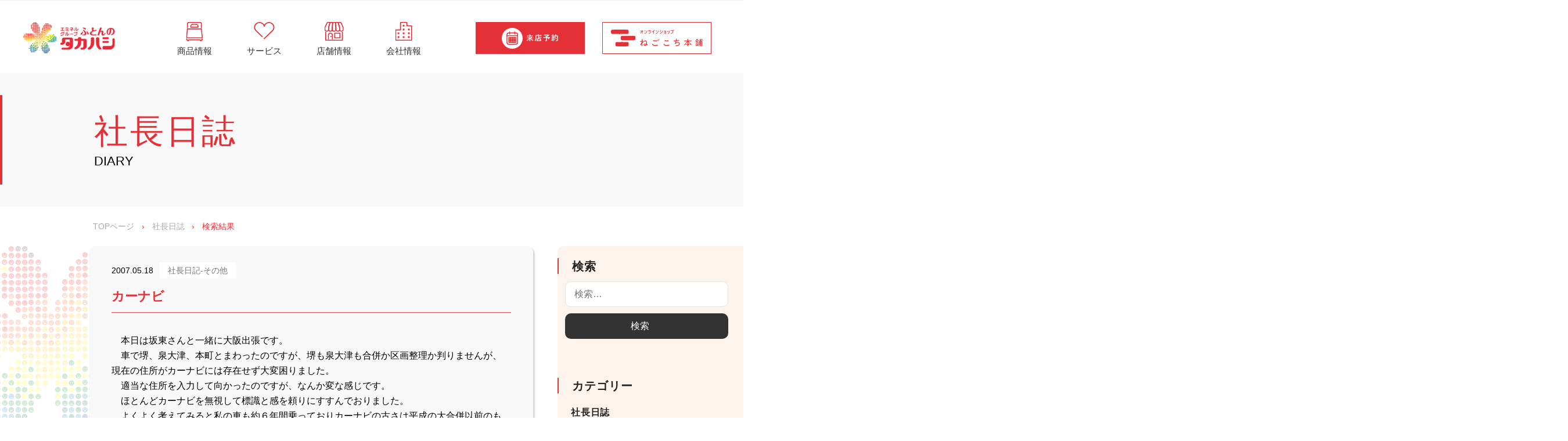

--- FILE ---
content_type: text/html; charset=UTF-8
request_url: https://www.futonten.info/diary/%E3%82%AB%E3%83%BC%E3%83%8A%E3%83%93
body_size: 147622
content:


<!DOCTYPE html>
<html dir="ltr" lang="ja"
	prefix="og: https://ogp.me/ns#" >
  <head>
    <meta charset="UTF-8">
    <meta name="viewport" content="width=device-width, initial-scale=1">
    <title>社長日誌 | ふとんのタカハシ | オーダー枕（オーダーメイド枕）を始めとする寝具専門店</title>
	<style>img:is([sizes="auto" i], [sizes^="auto," i]) { contain-intrinsic-size: 3000px 1500px }</style>
	
		<!-- All in One SEO 4.2.2 -->
		<meta name="description" content="株式会社高橋ふとん店は徳島で「ふとんのタカハシ」として地元に愛される寝具専門店です。高橋ふとん店の社長が更新するブログページです。" />
		<meta name="robots" content="max-snippet:-1, max-image-preview:large, max-video-preview:-1" />
		<meta name="google-site-verification" content="geoqRv-fcjax-NRXwPqekf1ncAsbsfPYk8_1-kzRCis" />
		<link rel="canonical" href="https://www.futonten.info/diary/%e3%82%ab%e3%83%bc%e3%83%8a%e3%83%93" />

		<!-- Google tag (gtag.js) -->
<script async src="https://www.googletagmanager.com/gtag/js?id=G-72TW1VXERN"></script>
<script>
 window.dataLayer = window.dataLayer || [];
 function gtag(){dataLayer.push(arguments);}
 gtag('js', new Date());

 gtag('config', 'G-72TW1VXERN');
 gtag('config', 'UA-91683506-2');
</script>
		<meta property="og:locale" content="ja_JP" />
		<meta property="og:site_name" content="ふとんのタカハシ | 徳島県・香川県の寝具・インテリア専門店" />
		<meta property="og:type" content="article" />
		<meta property="og:title" content="社長日誌 | ふとんのタカハシ | オーダー枕（オーダーメイド枕）を始めとする寝具専門店" />
		<meta property="og:description" content="株式会社高橋ふとん店は徳島で「ふとんのタカハシ」として地元に愛される寝具専門店です。高橋ふとん店の社長が更新するブログページです。" />
		<meta property="og:url" content="https://www.futonten.info/diary/%e3%82%ab%e3%83%bc%e3%83%8a%e3%83%93" />
		<meta property="og:image" content="https://www.futonten.info/wp-content/uploads/2022/06/ロゴ2.png" />
		<meta property="og:image:secure_url" content="https://www.futonten.info/wp-content/uploads/2022/06/ロゴ2.png" />
		<meta property="article:published_time" content="2007-05-17T15:00:00+00:00" />
		<meta property="article:modified_time" content="2022-09-01T09:00:48+00:00" />
		<meta property="article:publisher" content="https://www.facebook.com/takahashifutonten/" />
		<meta name="twitter:card" content="summary" />
		<meta name="twitter:site" content="@anminkan" />
		<meta name="twitter:title" content="社長日誌 | ふとんのタカハシ | オーダー枕（オーダーメイド枕）を始めとする寝具専門店" />
		<meta name="twitter:description" content="株式会社高橋ふとん店は徳島で「ふとんのタカハシ」として地元に愛される寝具専門店です。高橋ふとん店の社長が更新するブログページです。" />
		<meta name="twitter:creator" content="@anminkan" />
		<meta name="twitter:image" content="https://www.futonten.info/wp-content/uploads/2022/06/ロゴ2.png" />
		<script type="application/ld+json" class="aioseo-schema">
			{"@context":"https:\/\/schema.org","@graph":[{"@type":"WebSite","@id":"https:\/\/www.futonten.info\/#website","url":"https:\/\/www.futonten.info\/","name":"\u3075\u3068\u3093\u306e\u30bf\u30ab\u30cf\u30b7","description":"\u5fb3\u5cf6\u770c\u30fb\u9999\u5ddd\u770c\u306e\u5bdd\u5177\u30fb\u30a4\u30f3\u30c6\u30ea\u30a2\u5c02\u9580\u5e97","inLanguage":"ja","publisher":{"@id":"https:\/\/www.futonten.info\/#organization"}},{"@type":"Organization","@id":"https:\/\/www.futonten.info\/#organization","name":"\u5fb3\u5cf6\u30fb\u9999\u5ddd\u300c\u3075\u3068\u3093\u306e\u30bf\u30ab\u30cf\u30b7\u300d","url":"https:\/\/www.futonten.info\/","logo":{"@type":"ImageObject","@id":"https:\/\/www.futonten.info\/#organizationLogo","url":"http:\/\/203.183.146.44\/wp-content\/uploads\/2022\/06\/logo2.png"},"image":{"@id":"https:\/\/www.futonten.info\/#organizationLogo"},"sameAs":["https:\/\/www.facebook.com\/takahashifutonten\/","https:\/\/twitter.com\/anminkan","https:\/\/www.instagram.com\/takahashi1967_official\/","https:\/\/www.pinterest.jp\/takahashi1967_official\/","https:\/\/www.youtube.com\/channel\/UC-REifOgNJprZcleDs4zpzg"]},{"@type":"BreadcrumbList","@id":"https:\/\/www.futonten.info\/diary\/%e3%82%ab%e3%83%bc%e3%83%8a%e3%83%93#breadcrumblist","itemListElement":[{"@type":"ListItem","@id":"https:\/\/www.futonten.info\/#listItem","position":1,"item":{"@type":"WebPage","@id":"https:\/\/www.futonten.info\/","name":"\u30db\u30fc\u30e0","description":"\u300c\u3075\u3068\u3093\u306e\u30bf\u30ab\u30cf\u30b7\u300d\u306f\u897f\u5ddd\u306e\u7fbd\u6bdb\u5e03\u56e3\u3001\u30aa\u30fc\u30c0\u30fc\u6795\u3001\u96fb\u52d5\u30d9\u30c3\u30c9\u306a\u3069\u3001\u5bdd\u5177\u3092\u897f\u65e5\u672c\u6700\u5927\u7d1a\u3067\u54c1\u305e\u308d\u3048\uff01\u5c02\u9580\u5e97\u306a\u3089\u3067\u306f\u306e\u77e5\u8b58\u3067\u3001\u304a\u5ba2\u69d8\u306e\u5feb\u7720\u306e\u304a\u624b\u4f1d\u3044\u3092\u81f4\u3057\u307e\u3059\uff01\u304a\u5f85\u305f\u305b\u3057\u306a\u3044\u6765\u5e97\u4e88\u7d04\u304c\u30aa\u30b9\u30b9\u30e1\uff01","url":"https:\/\/www.futonten.info\/"},"nextItem":"https:\/\/www.futonten.info\/diary\/%e3%82%ab%e3%83%bc%e3%83%8a%e3%83%93#listItem"},{"@type":"ListItem","@id":"https:\/\/www.futonten.info\/diary\/%e3%82%ab%e3%83%bc%e3%83%8a%e3%83%93#listItem","position":2,"item":{"@type":"WebPage","@id":"https:\/\/www.futonten.info\/diary\/%e3%82%ab%e3%83%bc%e3%83%8a%e3%83%93","name":"\u30ab\u30fc\u30ca\u30d3","description":"\u682a\u5f0f\u4f1a\u793e\u9ad8\u6a4b\u3075\u3068\u3093\u5e97\u306f\u5fb3\u5cf6\u3067\u300c\u3075\u3068\u3093\u306e\u30bf\u30ab\u30cf\u30b7\u300d\u3068\u3057\u3066\u5730\u5143\u306b\u611b\u3055\u308c\u308b\u5bdd\u5177\u5c02\u9580\u5e97\u3067\u3059\u3002\u9ad8\u6a4b\u3075\u3068\u3093\u5e97\u306e\u793e\u9577\u304c\u66f4\u65b0\u3059\u308b\u30d6\u30ed\u30b0\u30da\u30fc\u30b8\u3067\u3059\u3002","url":"https:\/\/www.futonten.info\/diary\/%e3%82%ab%e3%83%bc%e3%83%8a%e3%83%93"},"previousItem":"https:\/\/www.futonten.info\/#listItem"}]},{"@type":"Person","@id":"https:\/\/www.futonten.info\/author\/futonten#author","url":"https:\/\/www.futonten.info\/author\/futonten","name":"futonten","image":{"@type":"ImageObject","@id":"https:\/\/www.futonten.info\/diary\/%e3%82%ab%e3%83%bc%e3%83%8a%e3%83%93#authorImage","url":"https:\/\/secure.gravatar.com\/avatar\/d490d78dd84d0a14dc1e2c41cb5c1d26?s=96&d=mm&r=g","width":96,"height":96,"caption":"futonten"}},{"@type":"WebPage","@id":"https:\/\/www.futonten.info\/diary\/%e3%82%ab%e3%83%bc%e3%83%8a%e3%83%93#webpage","url":"https:\/\/www.futonten.info\/diary\/%e3%82%ab%e3%83%bc%e3%83%8a%e3%83%93","name":"\u793e\u9577\u65e5\u8a8c | \u3075\u3068\u3093\u306e\u30bf\u30ab\u30cf\u30b7 | \u30aa\u30fc\u30c0\u30fc\u6795\uff08\u30aa\u30fc\u30c0\u30fc\u30e1\u30a4\u30c9\u6795\uff09\u3092\u59cb\u3081\u3068\u3059\u308b\u5bdd\u5177\u5c02\u9580\u5e97","description":"\u682a\u5f0f\u4f1a\u793e\u9ad8\u6a4b\u3075\u3068\u3093\u5e97\u306f\u5fb3\u5cf6\u3067\u300c\u3075\u3068\u3093\u306e\u30bf\u30ab\u30cf\u30b7\u300d\u3068\u3057\u3066\u5730\u5143\u306b\u611b\u3055\u308c\u308b\u5bdd\u5177\u5c02\u9580\u5e97\u3067\u3059\u3002\u9ad8\u6a4b\u3075\u3068\u3093\u5e97\u306e\u793e\u9577\u304c\u66f4\u65b0\u3059\u308b\u30d6\u30ed\u30b0\u30da\u30fc\u30b8\u3067\u3059\u3002","inLanguage":"ja","isPartOf":{"@id":"https:\/\/www.futonten.info\/#website"},"breadcrumb":{"@id":"https:\/\/www.futonten.info\/diary\/%e3%82%ab%e3%83%bc%e3%83%8a%e3%83%93#breadcrumblist"},"author":"https:\/\/www.futonten.info\/author\/futonten#author","creator":"https:\/\/www.futonten.info\/author\/futonten#author","datePublished":"2007-05-17T15:00:00+09:00","dateModified":"2022-09-01T09:00:48+09:00"}]}
		</script>
		<!-- All in One SEO -->

<link rel="alternate" type="application/rss+xml" title="ふとんのタカハシ &raquo; フィード" href="https://www.futonten.info/feed" />
<link rel="alternate" type="application/rss+xml" title="ふとんのタカハシ &raquo; コメントフィード" href="https://www.futonten.info/comments/feed" />
<link rel="alternate" type="application/rss+xml" title="ふとんのタカハシ &raquo; カーナビ のコメントのフィード" href="https://www.futonten.info/diary/%e3%82%ab%e3%83%bc%e3%83%8a%e3%83%93/feed" />
<script type="text/javascript">
/* <![CDATA[ */
window._wpemojiSettings = {"baseUrl":"https:\/\/s.w.org\/images\/core\/emoji\/15.0.3\/72x72\/","ext":".png","svgUrl":"https:\/\/s.w.org\/images\/core\/emoji\/15.0.3\/svg\/","svgExt":".svg","source":{"concatemoji":"https:\/\/www.futonten.info\/wp-includes\/js\/wp-emoji-release.min.js?ver=6.7.2"}};
/*! This file is auto-generated */
!function(i,n){var o,s,e;function c(e){try{var t={supportTests:e,timestamp:(new Date).valueOf()};sessionStorage.setItem(o,JSON.stringify(t))}catch(e){}}function p(e,t,n){e.clearRect(0,0,e.canvas.width,e.canvas.height),e.fillText(t,0,0);var t=new Uint32Array(e.getImageData(0,0,e.canvas.width,e.canvas.height).data),r=(e.clearRect(0,0,e.canvas.width,e.canvas.height),e.fillText(n,0,0),new Uint32Array(e.getImageData(0,0,e.canvas.width,e.canvas.height).data));return t.every(function(e,t){return e===r[t]})}function u(e,t,n){switch(t){case"flag":return n(e,"\ud83c\udff3\ufe0f\u200d\u26a7\ufe0f","\ud83c\udff3\ufe0f\u200b\u26a7\ufe0f")?!1:!n(e,"\ud83c\uddfa\ud83c\uddf3","\ud83c\uddfa\u200b\ud83c\uddf3")&&!n(e,"\ud83c\udff4\udb40\udc67\udb40\udc62\udb40\udc65\udb40\udc6e\udb40\udc67\udb40\udc7f","\ud83c\udff4\u200b\udb40\udc67\u200b\udb40\udc62\u200b\udb40\udc65\u200b\udb40\udc6e\u200b\udb40\udc67\u200b\udb40\udc7f");case"emoji":return!n(e,"\ud83d\udc26\u200d\u2b1b","\ud83d\udc26\u200b\u2b1b")}return!1}function f(e,t,n){var r="undefined"!=typeof WorkerGlobalScope&&self instanceof WorkerGlobalScope?new OffscreenCanvas(300,150):i.createElement("canvas"),a=r.getContext("2d",{willReadFrequently:!0}),o=(a.textBaseline="top",a.font="600 32px Arial",{});return e.forEach(function(e){o[e]=t(a,e,n)}),o}function t(e){var t=i.createElement("script");t.src=e,t.defer=!0,i.head.appendChild(t)}"undefined"!=typeof Promise&&(o="wpEmojiSettingsSupports",s=["flag","emoji"],n.supports={everything:!0,everythingExceptFlag:!0},e=new Promise(function(e){i.addEventListener("DOMContentLoaded",e,{once:!0})}),new Promise(function(t){var n=function(){try{var e=JSON.parse(sessionStorage.getItem(o));if("object"==typeof e&&"number"==typeof e.timestamp&&(new Date).valueOf()<e.timestamp+604800&&"object"==typeof e.supportTests)return e.supportTests}catch(e){}return null}();if(!n){if("undefined"!=typeof Worker&&"undefined"!=typeof OffscreenCanvas&&"undefined"!=typeof URL&&URL.createObjectURL&&"undefined"!=typeof Blob)try{var e="postMessage("+f.toString()+"("+[JSON.stringify(s),u.toString(),p.toString()].join(",")+"));",r=new Blob([e],{type:"text/javascript"}),a=new Worker(URL.createObjectURL(r),{name:"wpTestEmojiSupports"});return void(a.onmessage=function(e){c(n=e.data),a.terminate(),t(n)})}catch(e){}c(n=f(s,u,p))}t(n)}).then(function(e){for(var t in e)n.supports[t]=e[t],n.supports.everything=n.supports.everything&&n.supports[t],"flag"!==t&&(n.supports.everythingExceptFlag=n.supports.everythingExceptFlag&&n.supports[t]);n.supports.everythingExceptFlag=n.supports.everythingExceptFlag&&!n.supports.flag,n.DOMReady=!1,n.readyCallback=function(){n.DOMReady=!0}}).then(function(){return e}).then(function(){var e;n.supports.everything||(n.readyCallback(),(e=n.source||{}).concatemoji?t(e.concatemoji):e.wpemoji&&e.twemoji&&(t(e.twemoji),t(e.wpemoji)))}))}((window,document),window._wpemojiSettings);
/* ]]> */
</script>
<style id='wp-emoji-styles-inline-css' type='text/css'>

	img.wp-smiley, img.emoji {
		display: inline !important;
		border: none !important;
		box-shadow: none !important;
		height: 1em !important;
		width: 1em !important;
		margin: 0 0.07em !important;
		vertical-align: -0.1em !important;
		background: none !important;
		padding: 0 !important;
	}
</style>
<style id='classic-theme-styles-inline-css' type='text/css'>
/*! This file is auto-generated */
.wp-block-button__link{color:#fff;background-color:#32373c;border-radius:9999px;box-shadow:none;text-decoration:none;padding:calc(.667em + 2px) calc(1.333em + 2px);font-size:1.125em}.wp-block-file__button{background:#32373c;color:#fff;text-decoration:none}
</style>
<style id='global-styles-inline-css' type='text/css'>
:root{--wp--preset--aspect-ratio--square: 1;--wp--preset--aspect-ratio--4-3: 4/3;--wp--preset--aspect-ratio--3-4: 3/4;--wp--preset--aspect-ratio--3-2: 3/2;--wp--preset--aspect-ratio--2-3: 2/3;--wp--preset--aspect-ratio--16-9: 16/9;--wp--preset--aspect-ratio--9-16: 9/16;--wp--preset--color--black: #000000;--wp--preset--color--cyan-bluish-gray: #abb8c3;--wp--preset--color--white: #ffffff;--wp--preset--color--pale-pink: #f78da7;--wp--preset--color--vivid-red: #cf2e2e;--wp--preset--color--luminous-vivid-orange: #ff6900;--wp--preset--color--luminous-vivid-amber: #fcb900;--wp--preset--color--light-green-cyan: #7bdcb5;--wp--preset--color--vivid-green-cyan: #00d084;--wp--preset--color--pale-cyan-blue: #8ed1fc;--wp--preset--color--vivid-cyan-blue: #0693e3;--wp--preset--color--vivid-purple: #9b51e0;--wp--preset--gradient--vivid-cyan-blue-to-vivid-purple: linear-gradient(135deg,rgba(6,147,227,1) 0%,rgb(155,81,224) 100%);--wp--preset--gradient--light-green-cyan-to-vivid-green-cyan: linear-gradient(135deg,rgb(122,220,180) 0%,rgb(0,208,130) 100%);--wp--preset--gradient--luminous-vivid-amber-to-luminous-vivid-orange: linear-gradient(135deg,rgba(252,185,0,1) 0%,rgba(255,105,0,1) 100%);--wp--preset--gradient--luminous-vivid-orange-to-vivid-red: linear-gradient(135deg,rgba(255,105,0,1) 0%,rgb(207,46,46) 100%);--wp--preset--gradient--very-light-gray-to-cyan-bluish-gray: linear-gradient(135deg,rgb(238,238,238) 0%,rgb(169,184,195) 100%);--wp--preset--gradient--cool-to-warm-spectrum: linear-gradient(135deg,rgb(74,234,220) 0%,rgb(151,120,209) 20%,rgb(207,42,186) 40%,rgb(238,44,130) 60%,rgb(251,105,98) 80%,rgb(254,248,76) 100%);--wp--preset--gradient--blush-light-purple: linear-gradient(135deg,rgb(255,206,236) 0%,rgb(152,150,240) 100%);--wp--preset--gradient--blush-bordeaux: linear-gradient(135deg,rgb(254,205,165) 0%,rgb(254,45,45) 50%,rgb(107,0,62) 100%);--wp--preset--gradient--luminous-dusk: linear-gradient(135deg,rgb(255,203,112) 0%,rgb(199,81,192) 50%,rgb(65,88,208) 100%);--wp--preset--gradient--pale-ocean: linear-gradient(135deg,rgb(255,245,203) 0%,rgb(182,227,212) 50%,rgb(51,167,181) 100%);--wp--preset--gradient--electric-grass: linear-gradient(135deg,rgb(202,248,128) 0%,rgb(113,206,126) 100%);--wp--preset--gradient--midnight: linear-gradient(135deg,rgb(2,3,129) 0%,rgb(40,116,252) 100%);--wp--preset--font-size--small: 13px;--wp--preset--font-size--medium: 20px;--wp--preset--font-size--large: 36px;--wp--preset--font-size--x-large: 42px;--wp--preset--spacing--20: 0.44rem;--wp--preset--spacing--30: 0.67rem;--wp--preset--spacing--40: 1rem;--wp--preset--spacing--50: 1.5rem;--wp--preset--spacing--60: 2.25rem;--wp--preset--spacing--70: 3.38rem;--wp--preset--spacing--80: 5.06rem;--wp--preset--shadow--natural: 6px 6px 9px rgba(0, 0, 0, 0.2);--wp--preset--shadow--deep: 12px 12px 50px rgba(0, 0, 0, 0.4);--wp--preset--shadow--sharp: 6px 6px 0px rgba(0, 0, 0, 0.2);--wp--preset--shadow--outlined: 6px 6px 0px -3px rgba(255, 255, 255, 1), 6px 6px rgba(0, 0, 0, 1);--wp--preset--shadow--crisp: 6px 6px 0px rgba(0, 0, 0, 1);}:where(.is-layout-flex){gap: 0.5em;}:where(.is-layout-grid){gap: 0.5em;}body .is-layout-flex{display: flex;}.is-layout-flex{flex-wrap: wrap;align-items: center;}.is-layout-flex > :is(*, div){margin: 0;}body .is-layout-grid{display: grid;}.is-layout-grid > :is(*, div){margin: 0;}:where(.wp-block-columns.is-layout-flex){gap: 2em;}:where(.wp-block-columns.is-layout-grid){gap: 2em;}:where(.wp-block-post-template.is-layout-flex){gap: 1.25em;}:where(.wp-block-post-template.is-layout-grid){gap: 1.25em;}.has-black-color{color: var(--wp--preset--color--black) !important;}.has-cyan-bluish-gray-color{color: var(--wp--preset--color--cyan-bluish-gray) !important;}.has-white-color{color: var(--wp--preset--color--white) !important;}.has-pale-pink-color{color: var(--wp--preset--color--pale-pink) !important;}.has-vivid-red-color{color: var(--wp--preset--color--vivid-red) !important;}.has-luminous-vivid-orange-color{color: var(--wp--preset--color--luminous-vivid-orange) !important;}.has-luminous-vivid-amber-color{color: var(--wp--preset--color--luminous-vivid-amber) !important;}.has-light-green-cyan-color{color: var(--wp--preset--color--light-green-cyan) !important;}.has-vivid-green-cyan-color{color: var(--wp--preset--color--vivid-green-cyan) !important;}.has-pale-cyan-blue-color{color: var(--wp--preset--color--pale-cyan-blue) !important;}.has-vivid-cyan-blue-color{color: var(--wp--preset--color--vivid-cyan-blue) !important;}.has-vivid-purple-color{color: var(--wp--preset--color--vivid-purple) !important;}.has-black-background-color{background-color: var(--wp--preset--color--black) !important;}.has-cyan-bluish-gray-background-color{background-color: var(--wp--preset--color--cyan-bluish-gray) !important;}.has-white-background-color{background-color: var(--wp--preset--color--white) !important;}.has-pale-pink-background-color{background-color: var(--wp--preset--color--pale-pink) !important;}.has-vivid-red-background-color{background-color: var(--wp--preset--color--vivid-red) !important;}.has-luminous-vivid-orange-background-color{background-color: var(--wp--preset--color--luminous-vivid-orange) !important;}.has-luminous-vivid-amber-background-color{background-color: var(--wp--preset--color--luminous-vivid-amber) !important;}.has-light-green-cyan-background-color{background-color: var(--wp--preset--color--light-green-cyan) !important;}.has-vivid-green-cyan-background-color{background-color: var(--wp--preset--color--vivid-green-cyan) !important;}.has-pale-cyan-blue-background-color{background-color: var(--wp--preset--color--pale-cyan-blue) !important;}.has-vivid-cyan-blue-background-color{background-color: var(--wp--preset--color--vivid-cyan-blue) !important;}.has-vivid-purple-background-color{background-color: var(--wp--preset--color--vivid-purple) !important;}.has-black-border-color{border-color: var(--wp--preset--color--black) !important;}.has-cyan-bluish-gray-border-color{border-color: var(--wp--preset--color--cyan-bluish-gray) !important;}.has-white-border-color{border-color: var(--wp--preset--color--white) !important;}.has-pale-pink-border-color{border-color: var(--wp--preset--color--pale-pink) !important;}.has-vivid-red-border-color{border-color: var(--wp--preset--color--vivid-red) !important;}.has-luminous-vivid-orange-border-color{border-color: var(--wp--preset--color--luminous-vivid-orange) !important;}.has-luminous-vivid-amber-border-color{border-color: var(--wp--preset--color--luminous-vivid-amber) !important;}.has-light-green-cyan-border-color{border-color: var(--wp--preset--color--light-green-cyan) !important;}.has-vivid-green-cyan-border-color{border-color: var(--wp--preset--color--vivid-green-cyan) !important;}.has-pale-cyan-blue-border-color{border-color: var(--wp--preset--color--pale-cyan-blue) !important;}.has-vivid-cyan-blue-border-color{border-color: var(--wp--preset--color--vivid-cyan-blue) !important;}.has-vivid-purple-border-color{border-color: var(--wp--preset--color--vivid-purple) !important;}.has-vivid-cyan-blue-to-vivid-purple-gradient-background{background: var(--wp--preset--gradient--vivid-cyan-blue-to-vivid-purple) !important;}.has-light-green-cyan-to-vivid-green-cyan-gradient-background{background: var(--wp--preset--gradient--light-green-cyan-to-vivid-green-cyan) !important;}.has-luminous-vivid-amber-to-luminous-vivid-orange-gradient-background{background: var(--wp--preset--gradient--luminous-vivid-amber-to-luminous-vivid-orange) !important;}.has-luminous-vivid-orange-to-vivid-red-gradient-background{background: var(--wp--preset--gradient--luminous-vivid-orange-to-vivid-red) !important;}.has-very-light-gray-to-cyan-bluish-gray-gradient-background{background: var(--wp--preset--gradient--very-light-gray-to-cyan-bluish-gray) !important;}.has-cool-to-warm-spectrum-gradient-background{background: var(--wp--preset--gradient--cool-to-warm-spectrum) !important;}.has-blush-light-purple-gradient-background{background: var(--wp--preset--gradient--blush-light-purple) !important;}.has-blush-bordeaux-gradient-background{background: var(--wp--preset--gradient--blush-bordeaux) !important;}.has-luminous-dusk-gradient-background{background: var(--wp--preset--gradient--luminous-dusk) !important;}.has-pale-ocean-gradient-background{background: var(--wp--preset--gradient--pale-ocean) !important;}.has-electric-grass-gradient-background{background: var(--wp--preset--gradient--electric-grass) !important;}.has-midnight-gradient-background{background: var(--wp--preset--gradient--midnight) !important;}.has-small-font-size{font-size: var(--wp--preset--font-size--small) !important;}.has-medium-font-size{font-size: var(--wp--preset--font-size--medium) !important;}.has-large-font-size{font-size: var(--wp--preset--font-size--large) !important;}.has-x-large-font-size{font-size: var(--wp--preset--font-size--x-large) !important;}
:where(.wp-block-post-template.is-layout-flex){gap: 1.25em;}:where(.wp-block-post-template.is-layout-grid){gap: 1.25em;}
:where(.wp-block-columns.is-layout-flex){gap: 2em;}:where(.wp-block-columns.is-layout-grid){gap: 2em;}
:root :where(.wp-block-pullquote){font-size: 1.5em;line-height: 1.6;}
</style>
<link rel='stylesheet' id='megamenu-css' href='https://www.futonten.info/wp-content/uploads/maxmegamenu/style.css?ver=0fea51' type='text/css' media='all' />
<link rel='stylesheet' id='fontawesome-css' href='https://www.futonten.info/wp-content/themes/futonten/inc/font-awesome/css/font-awesome.css?ver=4.7.0' type='text/css' media='all' />
<link rel='stylesheet' id='normalize-css' href='https://www.futonten.info/wp-content/themes/futonten/css/normalize.css?ver=8.0.0' type='text/css' media='all' />
<link rel='stylesheet' id='businesspress-style-css' href='https://www.futonten.info/wp-content/themes/futonten/style.css?ver=1.0.0' type='text/css' media='all' />
<style id='businesspress-style-inline-css' type='text/css'>

	a,
	.subheader {
		color: #4693f5;
	}
	a:hover {
		color: #639af6;
	}
	a.home-header-button-main {
		background-color: #4693f5;
	}
	a.home-header-button-main:hover {
		background-color: #639af6;
	}
	code, kbd, tt, var,
	th,
	pre,
	.top-bar,
	.author-profile,
	.pagination .current,
	.page-links .page-numbers,
	.tagcloud a,
	.widget_calendar tbody td a,
	.container-wrapper,
	.site-bottom {
		background-color: #f4f5f6;
		background-color: #454545;
	}

	.jumbotron {
		background-image: url("");
	}
	.home-header-content {
		text-align: left;
	}

	@media screen and (min-width: 768px) {
		.footer-widget-1 {
			width: 24.99%;
		}
		.footer-widget-2 {
			width: 24.99%;
		}
		.footer-widget-3 {
			width: 24.99%;
		}
		.footer-widget-4 {
			width: 24.99%;
		}
		.footer-widget-5 {
			width: 0%;
		}
		.footer-widget-6 {
			width: 0%;
		}
	}
	
</style>
<link rel='stylesheet' id='ac-style-css' href='https://www.futonten.info/wp-content/themes/futonten/css/ac_style.css?ver=6.7.2' type='text/css' media='all' />
<link rel='stylesheet' id='ac-style2-css' href='https://www.futonten.info/wp-content/themes/futonten/css/ac_style2.css?ver=6.7.2' type='text/css' media='all' />
<link rel='stylesheet' id='ac-style3-css' href='https://www.futonten.info/wp-content/themes/futonten/css/ac_style3.css?ver=6.7.2' type='text/css' media='all' />
<link rel='stylesheet' id='tk-style-css' href='https://www.futonten.info/wp-content/themes/futonten/css/tk_style.css?ver=6.7.2' type='text/css' media='all' />
<link rel='stylesheet' id='slick-theme-style-css' href='https://www.futonten.info/wp-content/themes/futonten/js/slick-1.8.1/slick/slick-theme.css?ver=6.7.2' type='text/css' media='all' />
<link rel='stylesheet' id='slick-style-css' href='https://www.futonten.info/wp-content/themes/futonten/js/slick-1.8.1/slick/slick.css?ver=6.7.2' type='text/css' media='all' />
<link rel='stylesheet' id='common-style-css' href='https://www.futonten.info/wp-content/themes/futonten/css/common.css?ver=6.7.2' type='text/css' media='all' />
<script type="text/javascript" src="https://www.futonten.info/wp-includes/js/jquery/jquery.min.js?ver=3.7.1" id="jquery-core-js"></script>
<script type="text/javascript" src="https://www.futonten.info/wp-includes/js/jquery/jquery-migrate.min.js?ver=3.4.1" id="jquery-migrate-js"></script>
<script type="text/javascript" src="https://www.futonten.info/wp-content/themes/futonten/js/slick-1.8.1/slick/slick.min.js?ver=6.7.2" id="slick-min-js"></script>
<link rel="https://api.w.org/" href="https://www.futonten.info/wp-json/" /><link rel="EditURI" type="application/rsd+xml" title="RSD" href="https://www.futonten.info/xmlrpc.php?rsd" />
<meta name="generator" content="WordPress 6.7.2" />
<link rel='shortlink' href='https://www.futonten.info/?p=1553' />
<link rel="alternate" title="oEmbed (JSON)" type="application/json+oembed" href="https://www.futonten.info/wp-json/oembed/1.0/embed?url=https%3A%2F%2Fwww.futonten.info%2Fdiary%2F%25e3%2582%25ab%25e3%2583%25bc%25e3%2583%258a%25e3%2583%2593" />
<link rel="alternate" title="oEmbed (XML)" type="text/xml+oembed" href="https://www.futonten.info/wp-json/oembed/1.0/embed?url=https%3A%2F%2Fwww.futonten.info%2Fdiary%2F%25e3%2582%25ab%25e3%2583%25bc%25e3%2583%258a%25e3%2583%2593&#038;format=xml" />
<link rel="pingback" href="https://www.futonten.info/xmlrpc.php">
<link rel="icon" href="https://www.futonten.info/wp-content/uploads/2022/07/cropped-smile-2-32x32.png" sizes="32x32" />
<link rel="icon" href="https://www.futonten.info/wp-content/uploads/2022/07/cropped-smile-2-192x192.png" sizes="192x192" />
<link rel="apple-touch-icon" href="https://www.futonten.info/wp-content/uploads/2022/07/cropped-smile-2-180x180.png" />
<meta name="msapplication-TileImage" content="https://www.futonten.info/wp-content/uploads/2022/07/cropped-smile-2-270x270.png" />
<style type="text/css">/** Mega Menu CSS: fs **/</style>
    <link href="https://fonts.googleapis.com/css?family=Overpass" rel="stylesheet">
    <!--お問い合わせ・レンタル布団・来店予約ページのみcssを適用-->
      </head>

  <body class="diary-template-default single single-diary postid-1553 wp-custom-logo mega-menu-primary hide-blogname hide-blogdescription has-sidebar has-avatars">
    <div id="page" class="site">
      <a class="skip-link screen-reader-text" href="#content">コンテンツへスキップ</a>

      <header id="masthead" class="site-header">

        
        <div class="main-header main-header-original">
          <div class="main-header-content">
            <!-- サイトロゴ -->
            <div class="site-branding">
              <div class="site-logo"><a href="https://www.futonten.info/" rel="home"><img alt="ふとんのタカハシ" src="https://www.futonten.info/wp-content/uploads/2022/06/ロゴ2.png" width="775" /></a></div>              	<div class="site-title"><a href="https://www.futonten.info/" rel="home">ふとんのタカハシ</a></div>
		<div class="site-description">徳島県・香川県の寝具・インテリア専門店</div>
	            </div>
            <!-- .site-branding -->

            <!-- PC用ヘッダーナビゲーション -->
            
	<nav class="main-navigation">

		<div id="mega-menu-wrap-primary" class="mega-menu-wrap"><div class="mega-menu-toggle"><div class="mega-toggle-blocks-left"></div><div class="mega-toggle-blocks-center"></div><div class="mega-toggle-blocks-right"><div class='mega-toggle-block mega-menu-toggle-animated-block mega-toggle-block-1' id='mega-toggle-block-1'><button aria-label="Toggle Menu" class="mega-toggle-animated mega-toggle-animated-slider" type="button" aria-expanded="false">
                  <span class="mega-toggle-animated-box">
                    <span class="mega-toggle-animated-inner"></span>
                  </span>
                </button></div></div></div><ul id="mega-menu-primary" class="mega-menu max-mega-menu mega-menu-horizontal mega-no-js" data-event="hover" data-effect="disabled" data-effect-speed="200" data-effect-mobile="disabled" data-effect-speed-mobile="0" data-panel-width="body" data-panel-inner-width="#content" data-mobile-force-width="body" data-second-click="go" data-document-click="collapse" data-vertical-behaviour="standard" data-breakpoint="768" data-unbind="true" data-mobile-state="collapse_all" data-hover-intent-timeout="300" data-hover-intent-interval="100"><li class='mega-menu-item mega-menu-item-type-post_type mega-menu-item-object-page mega-menu-item-has-children mega-menu-megamenu mega-align-bottom-left mega-menu-grid mega-menu-item-36' id='mega-menu-item-36'><a class="mega-menu-link" href="https://www.futonten.info/products" aria-haspopup="true" aria-expanded="false" tabindex="0"><img class="icon" src="/wp-content/themes/futonten/images/item_logo.svg"><i class="fa fa-chevron-right sub-icon" aria-hidden="true"></i><span>商品情報</span><span class="mega-indicator"><div class="mainasu"></div></span><div class="space_item"></div></a><div class="line"><div class="line_icon"></div></div>
<ul class="mega-sub-menu">
<li class='mega-menu-row' id='mega-menu-36-0'>
	<ul class="mega-sub-menu">
<li class='mega-menu-column mega-menu-item-products mega-menu-columns-2-of-12 menu-item-products' id='mega-menu-36-0-0'>
		<ul class="mega-sub-menu">
<li class='mega-menu-item mega-menu-item-type-post_type mega-menu-item-object-page mega-hide-on-mobile mega-menu-item-195' id='mega-menu-item-195'><a class="mega-menu-link" href="https://www.futonten.info/products"><img class="icon" src="/wp-content/themes/futonten/images/item_logo.svg"><span>取扱商品</span><div class="menu_line"></div></a></li>		</ul>
</li><li class='mega-menu-column mega-menu-columns-3-of-12' id='mega-menu-36-0-1'>
		<ul class="mega-sub-menu">
<li class='mega-menu-item mega-menu-item-type-post_type mega-menu-item-object-page mega-menu-item-has-children mega-menu-item-7654' id='mega-menu-item-7654'><a class="mega-menu-link" href="https://www.futonten.info/products/order"><img class="icon" src="/wp-content/themes/futonten/images/item_logo.svg"><i class="fa fa-chevron-right sub-icon" aria-hidden="true"></i><span>まくら</span><span class="mega-indicator"><div class="mainasu"></div></span></a>
			<ul class="mega-sub-menu">
<li class='mega-menu-item mega-menu-item-type-post_type mega-menu-item-object-page mega-menu-item-7650' id='mega-menu-item-7650'><a class="mega-menu-link" href="https://www.futonten.info/products/order"><img class="icon" src="/wp-content/themes/futonten/images/item_logo.svg"><i class="fa fa-chevron-right sub-icon" aria-hidden="true"></i><span>オーダー枕</span></a></li><li class='mega-menu-item mega-menu-item-type-post_type mega-menu-item-object-page mega-menu-item-7649' id='mega-menu-item-7649'><a class="mega-menu-link" href="https://www.futonten.info/products/pillow"><img class="icon" src="/wp-content/themes/futonten/images/item_logo.svg"><i class="fa fa-chevron-right sub-icon" aria-hidden="true"></i><span>機能枕・抱きまくら</span></a></li>			</ul>
</li><li class='mega-menu-item mega-menu-item-type-post_type mega-menu-item-object-page mega-menu-item-has-children mega-menu-item-246' id='mega-menu-item-246'><a class="mega-menu-link" href="https://www.futonten.info/products/mattress"><img class="icon" src="/wp-content/themes/futonten/images/item_logo.svg"><i class="fa fa-chevron-right sub-icon" aria-hidden="true"></i><span>マットレス・体圧分散敷き布団</span><span class="mega-indicator"><div class="mainasu"></div></span></a>
			<ul class="mega-sub-menu">
<li class='mega-menu-item mega-menu-item-type-post_type mega-menu-item-object-page mega-menu-item-245' id='mega-menu-item-245'><a class="mega-menu-link" href="https://www.futonten.info/products/mattress/anmin-studio"><img class="icon" src="/wp-content/themes/futonten/images/item_logo.svg"><i class="fa fa-chevron-right sub-icon" aria-hidden="true"></i><span>安眠工房シリーズ</span></a></li><li class='mega-menu-item mega-menu-item-type-post_type mega-menu-item-object-page mega-menu-item-244' id='mega-menu-item-244'><a class="mega-menu-link" href="https://www.futonten.info/products/mattress/air"><img class="icon" src="/wp-content/themes/futonten/images/item_logo.svg"><i class="fa fa-chevron-right sub-icon" aria-hidden="true"></i><span>西川AiRシリーズ</span></a></li>			</ul>
</li>		</ul>
</li><li class='mega-menu-column mega-menu-columns-2-of-12' id='mega-menu-36-0-2'>
		<ul class="mega-sub-menu">
<li class='mega-menu-item mega-menu-item-type-post_type mega-menu-item-object-page mega-menu-item-243' id='mega-menu-item-243'><a class="mega-menu-link" href="https://www.futonten.info/products/bed"><img class="icon" src="/wp-content/themes/futonten/images/item_logo.svg"><i class="fa fa-chevron-right sub-icon" aria-hidden="true"></i><span>ベッド</span></a></li><li class='mega-menu-item mega-menu-item-type-post_type mega-menu-item-object-page mega-menu-item-242' id='mega-menu-item-242'><a class="mega-menu-link" href="https://www.futonten.info/products/down"><img class="icon" src="/wp-content/themes/futonten/images/item_logo.svg"><i class="fa fa-chevron-right sub-icon" aria-hidden="true"></i><span>羽毛布団</span></a></li><li class='mega-menu-item mega-menu-item-type-post_type mega-menu-item-object-page mega-menu-item-241' id='mega-menu-item-241'><a class="mega-menu-link" href="https://www.futonten.info/products/thermotherapy"><img class="icon" src="/wp-content/themes/futonten/images/item_logo.svg"><i class="fa fa-chevron-right sub-icon" aria-hidden="true"></i><span>温熱敷布団</span></a></li><li class='mega-menu-item mega-menu-item-type-post_type mega-menu-item-object-page mega-menu-item-240' id='mega-menu-item-240'><a class="mega-menu-link" href="https://www.futonten.info/products/mouton"><img class="icon" src="/wp-content/themes/futonten/images/item_logo.svg"><i class="fa fa-chevron-right sub-icon" aria-hidden="true"></i><span>ムートン</span></a></li>		</ul>
</li><li class='mega-menu-column mega-menu-columns-2-of-12' id='mega-menu-36-0-3'>
		<ul class="mega-sub-menu">
<li class='mega-menu-item mega-menu-item-type-post_type mega-menu-item-object-page mega-menu-item-239' id='mega-menu-item-239'><a class="mega-menu-link" href="https://www.futonten.info/products/silk"><img class="icon" src="/wp-content/themes/futonten/images/item_logo.svg"><i class="fa fa-chevron-right sub-icon" aria-hidden="true"></i><span>真綿布団</span></a></li><li class='mega-menu-item mega-menu-item-type-post_type mega-menu-item-object-page mega-menu-item-238' id='mega-menu-item-238'><a class="mega-menu-link" href="https://www.futonten.info/products/cover"><img class="icon" src="/wp-content/themes/futonten/images/item_logo.svg"><i class="fa fa-chevron-right sub-icon" aria-hidden="true"></i><span>カバー・シーツ</span></a></li><li class='mega-menu-item mega-menu-item-type-post_type mega-menu-item-object-page mega-menu-item-237' id='mega-menu-item-237'><a class="mega-menu-link" href="https://www.futonten.info/products/blanket"><img class="icon" src="/wp-content/themes/futonten/images/item_logo.svg"><i class="fa fa-chevron-right sub-icon" aria-hidden="true"></i><span>掛毛布</span></a></li><li class='mega-menu-item mega-menu-item-type-post_type mega-menu-item-object-page mega-menu-item-236' id='mega-menu-item-236'><a class="mega-menu-link" href="https://www.futonten.info/products/pad"><img class="icon" src="/wp-content/themes/futonten/images/item_logo.svg"><i class="fa fa-chevron-right sub-icon" aria-hidden="true"></i><span>敷パッド</span></a></li>		</ul>
</li><li class='mega-menu-column mega-menu-columns-2-of-12' id='mega-menu-36-0-4'>
		<ul class="mega-sub-menu">
<li class='mega-menu-item mega-menu-item-type-post_type mega-menu-item-object-page mega-menu-item-235' id='mega-menu-item-235'><a class="mega-menu-link" href="https://www.futonten.info/products/pajamas"><img class="icon" src="/wp-content/themes/futonten/images/item_logo.svg"><i class="fa fa-chevron-right sub-icon" aria-hidden="true"></i><span>パジャマ</span></a></li><li class='mega-menu-item mega-menu-item-type-post_type mega-menu-item-object-page mega-menu-item-234' id='mega-menu-item-234'><a class="mega-menu-link" href="https://www.futonten.info/products/towel"><img class="icon" src="/wp-content/themes/futonten/images/item_logo.svg"><i class="fa fa-chevron-right sub-icon" aria-hidden="true"></i><span>タオル</span></a></li><li class='mega-menu-item mega-menu-item-type-post_type mega-menu-item-object-page mega-menu-item-233' id='mega-menu-item-233'><a class="mega-menu-link" href="https://www.futonten.info/products/interior"><img class="icon" src="/wp-content/themes/futonten/images/item_logo.svg"><i class="fa fa-chevron-right sub-icon" aria-hidden="true"></i><span>インテリア</span></a></li><li class='mega-menu-item mega-menu-item-type-post_type mega-menu-item-object-page mega-menu-item-10903' id='mega-menu-item-10903'><a class="mega-menu-link" href="https://www.futonten.info/products/zabuton"><img class="icon" src="/wp-content/themes/futonten/images/item_logo.svg"><i class="fa fa-chevron-right sub-icon" aria-hidden="true"></i><span>座布団・座布団カバー</span></a></li>		</ul>
</li>	</ul>
</li><li class='mega-menu-row' id='mega-menu-36-1'>
	<ul class="mega-sub-menu">
<li class='mega-menu-column mega-menu-columns-3-of-12' id='mega-menu-36-1-0'></li>	</ul>
</li></ul>
</li><li class='mega-menu-item mega-menu-item-type-post_type mega-menu-item-object-page mega-menu-item-has-children mega-menu-megamenu mega-align-bottom-left mega-menu-grid mega-menu-item-84' id='mega-menu-item-84'><a class="mega-menu-link" href="https://www.futonten.info/survice" aria-haspopup="true" aria-expanded="false" tabindex="0"><img class="icon" src="/wp-content/themes/futonten/images/header_service_logo.png"><i class="fa fa-chevron-right sub-icon" aria-hidden="true"></i><span>サービス</span><span class="mega-indicator"><div class="mainasu"></div></span><div class="space_item"></div></a><div class="line"><div class="line_icon"></div></div>
<ul class="mega-sub-menu">
<li class='mega-menu-row' id='mega-menu-84-0'>
	<ul class="mega-sub-menu">
<li class='mega-menu-column mega-menu-item-service mega-menu-columns-2-of-12 menu-item-service' id='mega-menu-84-0-0'>
		<ul class="mega-sub-menu">
<li class='mega-menu-item mega-menu-item-type-post_type mega-menu-item-object-page mega-hide-on-mobile mega-menu-item-283' id='mega-menu-item-283'><a class="mega-menu-link" href="https://www.futonten.info/survice"><img class="icon" src="/wp-content/themes/futonten/images/item_logo.svg"><span>サービス</span><div class="menu_line"></div></a></li>		</ul>
</li><li class='mega-menu-column mega-menu-columns-2-of-12' id='mega-menu-84-0-1'>
		<ul class="mega-sub-menu">
<li class='mega-menu-item mega-menu-item-type-post_type mega-menu-item-object-page mega-menu-item-284' id='mega-menu-item-284'><a class="mega-menu-link" href="https://www.futonten.info/survice/cleaning"><img class="icon" src="/wp-content/themes/futonten/images/item_logo.svg"><i class="fa fa-chevron-right sub-icon" aria-hidden="true"></i><span>クリーニング</span></a></li><li class='mega-menu-item mega-menu-item-type-post_type mega-menu-item-object-page mega-menu-item-285' id='mega-menu-item-285'><a class="mega-menu-link" href="https://www.futonten.info/survice/renovate"><img class="icon" src="/wp-content/themes/futonten/images/item_logo.svg"><i class="fa fa-chevron-right sub-icon" aria-hidden="true"></i><span>羽毛リフォーム・打ち直し</span></a></li><li class='mega-menu-item mega-menu-item-type-post_type mega-menu-item-object-page mega-menu-item-295' id='mega-menu-item-295'><a class="mega-menu-link" href="https://www.futonten.info/survice/sanitization"><img class="icon" src="/wp-content/themes/futonten/images/item_logo.svg"><i class="fa fa-chevron-right sub-icon" aria-hidden="true"></i><span>除菌・消臭サービス</span></a></li><li class='mega-menu-item mega-menu-item-type-post_type mega-menu-item-object-page mega-menu-item-293' id='mega-menu-item-293'><a class="mega-menu-link" href="https://www.futonten.info/survice/trial"><img class="icon" src="/wp-content/themes/futonten/images/item_logo.svg"><i class="fa fa-chevron-right sub-icon" aria-hidden="true"></i><span>体験コーナー</span></a></li>		</ul>
</li><li class='mega-menu-column mega-menu-columns-2-of-12' id='mega-menu-84-0-2'>
		<ul class="mega-sub-menu">
<li class='mega-menu-item mega-menu-item-type-post_type mega-menu-item-object-page mega-menu-item-294' id='mega-menu-item-294'><a class="mega-menu-link" href="https://www.futonten.info/survice/counseling"><img class="icon" src="/wp-content/themes/futonten/images/item_logo.svg"><i class="fa fa-chevron-right sub-icon" aria-hidden="true"></i><span>ねむりの相談所</span></a></li><li class='mega-menu-item mega-menu-item-type-post_type mega-menu-item-object-page mega-menu-item-622' id='mega-menu-item-622'><a class="mega-menu-link" href="https://www.futonten.info/survice/reservation"><img class="icon" src="/wp-content/themes/futonten/images/item_logo.svg"><i class="fa fa-chevron-right sub-icon" aria-hidden="true"></i><span>来店予約</span></a></li><li class='mega-menu-item mega-menu-item-type-post_type mega-menu-item-object-page mega-menu-item-has-children mega-menu-item-601' id='mega-menu-item-601'><a class="mega-menu-link" href="https://www.futonten.info/survice/rental"><img class="icon" src="/wp-content/themes/futonten/images/item_logo.svg"><i class="fa fa-chevron-right sub-icon" aria-hidden="true"></i><span>レンタル布団（貸し布団）</span><span class="mega-indicator"><div class="mainasu"></div></span></a>
			<ul class="mega-sub-menu">
<li class='mega-menu-item mega-menu-item-type-post_type mega-menu-item-object-page mega-menu-item-881' id='mega-menu-item-881'><a class="mega-menu-link" href="https://www.futonten.info/survice/rental/rentalform"><img class="icon" src="/wp-content/themes/futonten/images/item_logo.svg"><i class="fa fa-chevron-right sub-icon" aria-hidden="true"></i><span>レンタル料金・ご予約フォーム</span></a></li>			</ul>
</li>		</ul>
</li><li class='mega-menu-column mega-menu-columns-2-of-12' id='mega-menu-84-0-3'>
		<ul class="mega-sub-menu">
<li class='mega-menu-item mega-menu-item-type-post_type mega-menu-item-object-page mega-menu-item-730' id='mega-menu-item-730'><a class="mega-menu-link" href="https://www.futonten.info/survice/toc"><img class="icon" src="/wp-content/themes/futonten/images/item_logo.svg"><i class="fa fa-chevron-right sub-icon" aria-hidden="true"></i><span>チラシ情報</span></a></li><li class='mega-menu-item mega-menu-item-type-post_type mega-menu-item-object-page mega-menu-item-287' id='mega-menu-item-287'><a class="mega-menu-link" href="https://www.futonten.info/survice/line"><img class="icon" src="/wp-content/themes/futonten/images/item_logo.svg"><i class="fa fa-chevron-right sub-icon" aria-hidden="true"></i><span>LINE会員募集</span></a></li>		</ul>
</li><li class='mega-menu-column mega-menu-columns-2-of-12' id='mega-menu-84-0-4'>
		<ul class="mega-sub-menu">
<li class='mega-menu-item mega-menu-item-type-custom mega-menu-item-object-custom mega-hide-on-mobile mega-menu-item-9350' id='mega-menu-item-9350'><a class="mega-menu-link" href="/kaimin"><img class="icon" src="/wp-content/themes/futonten/images/item_logo.svg"><i class="fa fa-chevron-right sub-icon" aria-hidden="true"></i><span>快眠のすすめ（快眠コラム）</span></a></li><li class='mega-menu-item mega-menu-item-type-post_type mega-menu-item-object-page mega-menu-item-25186' id='mega-menu-item-25186'><a class="mega-menu-link" href="https://www.futonten.info/hojin_futon"><img class="icon" src="/wp-content/themes/futonten/images/item_logo.svg"><i class="fa fa-chevron-right sub-icon" aria-hidden="true"></i><span>法人向け布団セット販売</span></a></li><li class='mega-menu-item mega-menu-item-type-post_type mega-menu-item-object-page mega-hide-on-mobile mega-menu-item-9891' id='mega-menu-item-9891'><a class="mega-menu-link" href="https://www.futonten.info/faq"><img class="icon" src="/wp-content/themes/futonten/images/item_logo.svg"><i class="fa fa-chevron-right sub-icon" aria-hidden="true"></i><span>よくある質問</span></a></li>		</ul>
</li>	</ul>
</li></ul>
</li><li class='mega-menu-item mega-menu-item-type-post_type mega-menu-item-object-page mega-menu-item-has-children mega-menu-megamenu mega-align-bottom-left mega-menu-grid mega-menu-item-85' id='mega-menu-item-85'><a class="mega-menu-link" href="https://www.futonten.info/shop" aria-haspopup="true" aria-expanded="false" tabindex="0"><img class="icon" src="/wp-content/themes/futonten/images/header_shop_logo.svg"><i class="fa fa-chevron-right sub-icon" aria-hidden="true"></i><span>店舗情報</span><span class="mega-indicator"><div class="mainasu"></div></span><div class="space_item"></div></a><div class="line"><div class="line_icon"></div></div>
<ul class="mega-sub-menu">
<li class='mega-menu-row' id='mega-menu-85-0'>
	<ul class="mega-sub-menu">
<li class='mega-menu-column mega-menu-item-shop mega-menu-columns-2-of-12 menu-item-shop' id='mega-menu-85-0-0'>
		<ul class="mega-sub-menu">
<li class='mega-menu-item mega-menu-item-type-post_type mega-menu-item-object-page mega-hide-on-mobile mega-menu-item-316' id='mega-menu-item-316'><a class="mega-menu-link" href="https://www.futonten.info/shop"><img class="icon" src="/wp-content/themes/futonten/images/item_logo.svg"><span>店舗情報</span><div class="menu_line"></div></a></li>		</ul>
</li><li class='mega-menu-column mega-menu-columns-2-of-12' id='mega-menu-85-0-1'>
		<ul class="mega-sub-menu">
<li class='mega-menu-item mega-menu-item-type-post_type mega-menu-item-object-page mega-menu-item-324' id='mega-menu-item-324'><a class="mega-menu-link" href="https://www.futonten.info/shop/kamojima"><img class="icon" src="/wp-content/themes/futonten/images/item_logo.svg"><i class="fa fa-chevron-right sub-icon" aria-hidden="true"></i><span>鴨島店</span></a></li><li class='mega-menu-item mega-menu-item-type-post_type mega-menu-item-object-page mega-menu-item-323' id='mega-menu-item-323'><a class="mega-menu-link" href="https://www.futonten.info/shop/kawauchi"><img class="icon" src="/wp-content/themes/futonten/images/item_logo.svg"><i class="fa fa-chevron-right sub-icon" aria-hidden="true"></i><span>川内店</span></a></li><li class='mega-menu-item mega-menu-item-type-post_type mega-menu-item-object-page mega-menu-item-322' id='mega-menu-item-322'><a class="mega-menu-link" href="https://www.futonten.info/shop/tokushima-minami"><img class="icon" src="/wp-content/themes/futonten/images/item_logo.svg"><i class="fa fa-chevron-right sub-icon" aria-hidden="true"></i><span>徳島南店</span></a></li>		</ul>
</li><li class='mega-menu-column mega-menu-columns-3-of-12' id='mega-menu-85-0-2'>
		<ul class="mega-sub-menu">
<li class='mega-menu-item mega-menu-item-type-post_type mega-menu-item-object-page mega-menu-item-321' id='mega-menu-item-321'><a class="mega-menu-link" href="https://www.futonten.info/shop/marugame"><img class="icon" src="/wp-content/themes/futonten/images/item_logo.svg"><i class="fa fa-chevron-right sub-icon" aria-hidden="true"></i><span>丸亀店</span></a></li><li class='mega-menu-item mega-menu-item-type-post_type mega-menu-item-object-page mega-menu-item-320' id='mega-menu-item-320'><a class="mega-menu-link" href="https://www.futonten.info/shop/sogawa"><img class="icon" src="/wp-content/themes/futonten/images/item_logo.svg"><i class="fa fa-chevron-right sub-icon" aria-hidden="true"></i><span>十川店</span></a></li><li class='mega-menu-item mega-menu-item-type-post_type mega-menu-item-object-page mega-menu-item-319' id='mega-menu-item-319'><a class="mega-menu-link" href="https://www.futonten.info/shop/takamatsu-higashi"><img class="icon" src="/wp-content/themes/futonten/images/item_logo.svg"><i class="fa fa-chevron-right sub-icon" aria-hidden="true"></i><span>コンパクトスタイル イオン高松東店　2023/5/15閉店</span></a></li><li class='mega-menu-item mega-menu-item-type-post_type mega-menu-item-object-page mega-menu-item-12522' id='mega-menu-item-12522'><a class="mega-menu-link" href="https://www.futonten.info/shop/pillowstand-akashi"><img class="icon" src="/wp-content/themes/futonten/images/item_logo.svg"><i class="fa fa-chevron-right sub-icon" aria-hidden="true"></i><span>ピロースタンド ねごこち本舗 明石店</span></a></li>		</ul>
</li><li class='mega-menu-column mega-menu-columns-3-of-12' id='mega-menu-85-0-3'>
		<ul class="mega-sub-menu">
<li class='mega-menu-item mega-menu-item-type-post_type mega-menu-item-object-page mega-menu-item-16913' id='mega-menu-item-16913'><a class="mega-menu-link" href="https://www.futonten.info/bakery"><img class="icon" src="/wp-content/themes/futonten/images/item_logo.svg"><i class="fa fa-chevron-right sub-icon" aria-hidden="true"></i><span>焼きたてパン たかはし | 徳島のパン屋さん TAKAHASHI BAKERY</span></a></li><li class='mega-menu-item mega-menu-item-type-post_type mega-menu-item-object-page mega-menu-item-318' id='mega-menu-item-318'><a class="mega-menu-link" href="https://www.futonten.info/shop/head-office"><img class="icon" src="/wp-content/themes/futonten/images/item_logo.svg"><i class="fa fa-chevron-right sub-icon" aria-hidden="true"></i><span>臨空本部事務所・センター</span></a></li><li class='mega-menu-item mega-menu-item-type-post_type mega-menu-item-object-page mega-menu-item-317' id='mega-menu-item-317'><a class="mega-menu-link" href="https://www.futonten.info/shop/online-shop"><img class="icon" src="/wp-content/themes/futonten/images/item_logo.svg"><i class="fa fa-chevron-right sub-icon" aria-hidden="true"></i><span>EC事業部（オンラインショップ）</span></a></li>		</ul>
</li>	</ul>
</li></ul>
</li><li class='mega-menu-item mega-menu-item-type-post_type mega-menu-item-object-page mega-menu-item-has-children mega-menu-megamenu mega-align-bottom-left mega-menu-grid mega-menu-item-86' id='mega-menu-item-86'><a class="mega-menu-link" href="https://www.futonten.info/company" aria-haspopup="true" aria-expanded="false" tabindex="0"><img class="icon" src="/wp-content/themes/futonten/images/header_company_logo.svg"><i class="fa fa-chevron-right sub-icon" aria-hidden="true"></i><span>会社情報</span><span class="mega-indicator"><div class="mainasu"></div></span><div class="space_item"></div></a><div class="line"><div class="line_icon"></div></div>
<ul class="mega-sub-menu">
<li class='mega-menu-row' id='mega-menu-86-0'>
	<ul class="mega-sub-menu">
<li class='mega-menu-column mega-menu-item-company mega-menu-columns-2-of-12 menu-item-company' id='mega-menu-86-0-0'>
		<ul class="mega-sub-menu">
<li class='mega-menu-item mega-menu-item-type-post_type mega-menu-item-object-page mega-hide-on-mobile mega-menu-item-357' id='mega-menu-item-357'><a class="mega-menu-link" href="https://www.futonten.info/company"><img class="icon" src="/wp-content/themes/futonten/images/item_logo.svg"><span>会社情報</span><div class="menu_line"></div></a></li><li class='mega-menu-item mega-menu-item-type-widget widget_nav_menu mega-menu-item-nav_menu-12' id='mega-menu-item-nav_menu-12'><!-- widget is empty --></li>		</ul>
</li><li class='mega-menu-column mega-menu-columns-2-of-12' id='mega-menu-86-0-1'>
		<ul class="mega-sub-menu">
<li class='mega-menu-item mega-menu-item-type-post_type mega-menu-item-object-page mega-menu-item-356' id='mega-menu-item-356'><a class="mega-menu-link" href="https://www.futonten.info/company/outline"><img class="icon" src="/wp-content/themes/futonten/images/item_logo.svg"><i class="fa fa-chevron-right sub-icon" aria-hidden="true"></i><span>会社概要</span></a></li><li class='mega-menu-item mega-menu-item-type-post_type mega-menu-item-object-page mega-menu-item-355' id='mega-menu-item-355'><a class="mega-menu-link" href="https://www.futonten.info/company/history"><img class="icon" src="/wp-content/themes/futonten/images/item_logo.svg"><i class="fa fa-chevron-right sub-icon" aria-hidden="true"></i><span>会社沿革</span></a></li><li class='mega-menu-item mega-menu-item-type-post_type mega-menu-item-object-page mega-menu-item-354' id='mega-menu-item-354'><a class="mega-menu-link" href="https://www.futonten.info/company/philosophy"><img class="icon" src="/wp-content/themes/futonten/images/item_logo.svg"><i class="fa fa-chevron-right sub-icon" aria-hidden="true"></i><span>経営理念・ビジョン</span></a></li>		</ul>
</li><li class='mega-menu-column mega-menu-columns-2-of-12' id='mega-menu-86-0-2'>
		<ul class="mega-sub-menu">
<li class='mega-menu-item mega-menu-item-type-post_type mega-menu-item-object-page mega-menu-item-353' id='mega-menu-item-353'><a class="mega-menu-link" href="https://www.futonten.info/company/announcement"><img class="icon" src="/wp-content/themes/futonten/images/item_logo.svg"><i class="fa fa-chevron-right sub-icon" aria-hidden="true"></i><span>消費者志向自主宣言</span></a></li><li class='mega-menu-item mega-menu-item-type-post_type mega-menu-item-object-page mega-menu-item-privacy-policy mega-menu-item-9358' id='mega-menu-item-9358'><a class="mega-menu-link" href="https://www.futonten.info/company/privacy"><img class="icon" src="/wp-content/themes/futonten/images/item_logo.svg"><i class="fa fa-chevron-right sub-icon" aria-hidden="true"></i><span>プライバシーポリシー</span></a></li><li class='mega-menu-item mega-menu-item-type-post_type mega-menu-item-object-page mega-menu-item-347' id='mega-menu-item-347'><a class="mega-menu-link" href="https://www.futonten.info/company/tos"><img class="icon" src="/wp-content/themes/futonten/images/item_logo.svg"><i class="fa fa-chevron-right sub-icon" aria-hidden="true"></i><span>利用規約</span></a></li>		</ul>
</li><li class='mega-menu-column mega-menu-columns-2-of-12' id='mega-menu-86-0-3'>
		<ul class="mega-sub-menu">
<li class='mega-menu-item mega-menu-item-type-post_type mega-menu-item-object-page mega-menu-item-has-children mega-menu-item-351' id='mega-menu-item-351'><a class="mega-menu-link" href="https://www.futonten.info/company/action"><img class="icon" src="/wp-content/themes/futonten/images/item_logo.svg"><i class="fa fa-chevron-right sub-icon" aria-hidden="true"></i><span>当社の取り組み</span><span class="mega-indicator"><div class="mainasu"></div></span></a>
			<ul class="mega-sub-menu">
<li class='mega-menu-item mega-menu-item-type-custom mega-menu-item-object-custom mega-menu-item-9259' id='mega-menu-item-9259'><a class="mega-menu-link" href="https://www.futonten.info/media"><img class="icon" src="/wp-content/themes/futonten/images/item_logo.svg"><i class="fa fa-chevron-right sub-icon" aria-hidden="true"></i><span>メディア情報・受賞歴</span></a></li><li class='mega-menu-item mega-menu-item-type-post_type mega-menu-item-object-page mega-menu-item-349' id='mega-menu-item-349'><a class="mega-menu-link" href="https://www.futonten.info/company/action/committee"><img class="icon" src="/wp-content/themes/futonten/images/item_logo.svg"><i class="fa fa-chevron-right sub-icon" aria-hidden="true"></i><span>委員会・分科会活動</span></a></li>			</ul>
</li>		</ul>
</li><li class='mega-menu-column mega-menu-columns-2-of-12' id='mega-menu-86-0-4'>
		<ul class="mega-sub-menu">
<li class='mega-menu-item mega-menu-item-type-custom mega-menu-item-object-custom mega-hide-on-mobile mega-menu-item-9273' id='mega-menu-item-9273'><a class="mega-menu-link" href="/diary"><img class="icon" src="/wp-content/themes/futonten/images/item_logo.svg"><i class="fa fa-chevron-right sub-icon" aria-hidden="true"></i><span>社長日誌</span></a></li><li class='mega-menu-item mega-menu-item-type-post_type mega-menu-item-object-page mega-hide-on-mobile mega-menu-item-9332' id='mega-menu-item-9332'><a class="mega-menu-link" href="https://www.futonten.info/recruit"><img class="icon" src="/wp-content/themes/futonten/images/item_logo.svg"><i class="fa fa-chevron-right sub-icon" aria-hidden="true"></i><span>採用情報</span></a></li><li class='mega-menu-item mega-menu-item-type-post_type mega-menu-item-object-page mega-hide-on-mobile mega-menu-item-9349' id='mega-menu-item-9349'><a class="mega-menu-link" href="https://www.futonten.info/csr"><img class="icon" src="/wp-content/themes/futonten/images/item_logo.svg"><i class="fa fa-chevron-right sub-icon" aria-hidden="true"></i><span>サスティナビリティ</span></a></li>		</ul>
</li>	</ul>
</li><li class='mega-menu-row' id='mega-menu-86-1'>
	<ul class="mega-sub-menu">
<li class='mega-menu-column mega-menu-columns-3-of-12' id='mega-menu-86-1-0'></li>	</ul>
</li></ul>
</li><li class='mega-menu-item mega-menu-item-type-post_type mega-menu-item-object-page mega-menu-item-has-children mega-menu-megamenu mega-align-bottom-left mega-menu-grid mega-hide-on-desktop mega-menu-item-367' id='mega-menu-item-367'><a class="mega-menu-link" href="https://www.futonten.info/csr" aria-haspopup="true" aria-expanded="false" tabindex="0"><img class="icon" src="/wp-content/themes/futonten/images/item_logo.svg"><i class="fa fa-chevron-right sub-icon" aria-hidden="true"></i><span>サスティナビリティ</span><span class="mega-indicator"><div class="mainasu"></div></span></a><div class="line"><div class="line_icon"></div></div>
<ul class="mega-sub-menu">
<li class='mega-menu-row' id='mega-menu-367-0'>
	<ul class="mega-sub-menu">
<li class='mega-menu-column mega-menu-columns-3-of-12' id='mega-menu-367-0-0'>
		<ul class="mega-sub-menu">
<li class='mega-menu-item mega-menu-item-type-post_type mega-menu-item-object-page mega-menu-item-781' id='mega-menu-item-781'><a class="mega-menu-link" href="https://www.futonten.info/csr/sdgs"><img class="icon" src="/wp-content/themes/futonten/images/item_logo.svg"><i class="fa fa-chevron-right sub-icon" aria-hidden="true"></i><span>SDGsへの取り組み</span></a></li><li class='mega-menu-item mega-menu-item-type-post_type mega-menu-item-object-page mega-menu-item-782' id='mega-menu-item-782'><a class="mega-menu-link" href="https://www.futonten.info/csr/regional"><img class="icon" src="/wp-content/themes/futonten/images/item_logo.svg"><i class="fa fa-chevron-right sub-icon" aria-hidden="true"></i><span>地域を笑顔に</span></a></li><li class='mega-menu-item mega-menu-item-type-post_type mega-menu-item-object-page mega-menu-item-783' id='mega-menu-item-783'><a class="mega-menu-link" href="https://www.futonten.info/csr/customer"><img class="icon" src="/wp-content/themes/futonten/images/item_logo.svg"><i class="fa fa-chevron-right sub-icon" aria-hidden="true"></i><span>お客様を笑顔に</span></a></li><li class='mega-menu-item mega-menu-item-type-post_type mega-menu-item-object-page mega-menu-item-784' id='mega-menu-item-784'><a class="mega-menu-link" href="https://www.futonten.info/csr/staff"><img class="icon" src="/wp-content/themes/futonten/images/item_logo.svg"><i class="fa fa-chevron-right sub-icon" aria-hidden="true"></i><span>社員を笑顔に</span></a></li>		</ul>
</li>	</ul>
</li></ul>
</li><li class='mega-menu-item mega-menu-item-type-post_type mega-menu-item-object-page mega-menu-item-has-children mega-menu-megamenu mega-align-bottom-left mega-menu-grid mega-hide-on-desktop mega-menu-item-9260' id='mega-menu-item-9260'><a class="mega-menu-link" href="https://www.futonten.info/recruit" aria-haspopup="true" aria-expanded="false" tabindex="0"><img class="icon" src="/wp-content/themes/futonten/images/item_logo.svg"><i class="fa fa-chevron-right sub-icon" aria-hidden="true"></i><span>採用情報</span><span class="mega-indicator"><div class="mainasu"></div></span></a><div class="line"><div class="line_icon"></div></div>
<ul class="mega-sub-menu">
<li class='mega-menu-row' id='mega-menu-9260-0'>
	<ul class="mega-sub-menu">
<li class='mega-menu-column mega-menu-columns-3-of-12' id='mega-menu-9260-0-0'>
		<ul class="mega-sub-menu">
<li class='mega-menu-item mega-menu-item-type-post_type mega-menu-item-object-page mega-menu-item-785' id='mega-menu-item-785'><a class="mega-menu-link" href="https://www.futonten.info/recruit/job-description"><img class="icon" src="/wp-content/themes/futonten/images/item_logo.svg"><i class="fa fa-chevron-right sub-icon" aria-hidden="true"></i><span>新卒採用募集要項</span></a></li><li class='mega-menu-item mega-menu-item-type-post_type mega-menu-item-object-page mega-menu-item-786' id='mega-menu-item-786'><a class="mega-menu-link" href="https://www.futonten.info/recruit/message"><img class="icon" src="/wp-content/themes/futonten/images/item_logo.svg"><i class="fa fa-chevron-right sub-icon" aria-hidden="true"></i><span>採用メッセージ</span></a></li><li class='mega-menu-item mega-menu-item-type-post_type mega-menu-item-object-page mega-menu-item-788' id='mega-menu-item-788'><a class="mega-menu-link" href="https://www.futonten.info/recruit/environment"><img class="icon" src="/wp-content/themes/futonten/images/item_logo.svg"><i class="fa fa-chevron-right sub-icon" aria-hidden="true"></i><span>働く環境（先輩社員・制度紹介）</span></a></li><li class='mega-menu-item mega-menu-item-type-post_type mega-menu-item-object-page mega-menu-item-791' id='mega-menu-item-791'><a class="mega-menu-link" href="https://www.futonten.info/recruit/data"><img class="icon" src="/wp-content/themes/futonten/images/item_logo.svg"><i class="fa fa-chevron-right sub-icon" aria-hidden="true"></i><span>データで見るふとんのタカハシ</span></a></li><li class='mega-menu-item mega-menu-item-type-post_type mega-menu-item-object-page mega-menu-item-787' id='mega-menu-item-787'><a class="mega-menu-link" href="https://www.futonten.info/recruit/faq"><img class="icon" src="/wp-content/themes/futonten/images/item_logo.svg"><i class="fa fa-chevron-right sub-icon" aria-hidden="true"></i><span>採用に関するQ&#038;A</span></a></li><li class='mega-menu-item mega-menu-item-type-post_type mega-menu-item-object-page mega-menu-item-11665' id='mega-menu-item-11665'><a class="mega-menu-link" href="https://www.futonten.info/recruit/job-description-mid-career"><img class="icon" src="/wp-content/themes/futonten/images/item_logo.svg"><i class="fa fa-chevron-right sub-icon" aria-hidden="true"></i><span>中途社員・パートナー・アルバイト採用情報</span></a></li>		</ul>
</li>	</ul>
</li><li class='mega-menu-row' id='mega-menu-9260-1'>
	<ul class="mega-sub-menu">
<li class='mega-menu-column mega-menu-columns-3-of-12' id='mega-menu-9260-1-0'></li>	</ul>
</li></ul>
</li><li class='mega-menu-item mega-menu-item-type-custom mega-menu-item-object-custom mega-align-bottom-left mega-menu-flyout mega-hide-on-desktop mega-menu-item-7203' id='mega-menu-item-7203'><a class="mega-menu-link" href="https://www.futonten.info//kaimin" tabindex="0"><img class="icon" src="/wp-content/themes/futonten/images/item_logo.svg"><i class="fa fa-chevron-right sub-icon" aria-hidden="true"></i><span>快眠のすすめ（快眠コラム）</span><div class="sp_icon"></div></a><div class="line"><div class="line_icon"></div></div></li><li class='mega-menu-item mega-menu-item-type-custom mega-menu-item-object-custom mega-align-bottom-left mega-menu-flyout mega-hide-on-desktop mega-menu-item-7206' id='mega-menu-item-7206'><a class="mega-menu-link" href="https://www.futonten.info//diary" tabindex="0"><img class="icon" src="/wp-content/themes/futonten/images/item_logo.svg"><i class="fa fa-chevron-right sub-icon" aria-hidden="true"></i><span>社長日誌</span><div class="sp_icon"></div></a><div class="line"><div class="line_icon"></div></div></li><li class='mega-menu-item mega-menu-item-type-post_type mega-menu-item-object-page mega-align-bottom-left mega-menu-flyout mega-hide-on-desktop mega-menu-item-371' id='mega-menu-item-371'><a class="mega-menu-link" href="https://www.futonten.info/faq" tabindex="0"><img class="icon" src="/wp-content/themes/futonten/images/item_logo.svg"><i class="fa fa-chevron-right sub-icon" aria-hidden="true"></i><span>よくある質問</span><div class="sp_icon"></div></a><div class="line"><div class="line_icon"></div></div></li><li class="mega-menu-item mega-menu-item-type-custom mega-menu-item-object-custom mega-align-bottom-left mega-menu-flyout mega-menu-item-logo"><a href="https://www.futonten.info/survice/reservation/" rel="template"><img alt="ふとんのタカハシ" src="https://www.futonten.info/wp-content/uploads/2022/06/booking_logo-1.svg" width="" /></a></li><li class="mega-menu-item mega-menu-item-type-custom mega-menu-item-object-custom mega-align-bottom-left mega-menu-flyout mega-menu-item-logo"><a href="https://www.futonten.co.jp/" rel="template" target="_blank"><img alt="ふとんのタカハシ" src="https://www.futonten.info/wp-content/uploads/2022/06/anminkan_logo-1.svg" width="" /></a></li></ul></div>	</nav><!-- .main-navigation -->
	
            <!-- SP用ハンバーガーメニュー -->
            
	<nav class="main-navigation sp-navigation">

		<div id="mega-menu-wrap-primary" class="mega-menu-wrap"><div class="mega-menu-toggle"><div class="mega-toggle-blocks-left"></div><div class="mega-toggle-blocks-center"></div><div class="mega-toggle-blocks-right"><div class='mega-toggle-block mega-menu-toggle-animated-block mega-toggle-block-1' id='mega-toggle-block-1'><button aria-label="Toggle Menu" class="mega-toggle-animated mega-toggle-animated-slider" type="button" aria-expanded="false">
                  <span class="mega-toggle-animated-box">
                    <span class="mega-toggle-animated-inner"></span>
                  </span>
                </button></div></div></div><ul id="mega-menu-primary" class="mega-menu max-mega-menu mega-menu-horizontal mega-no-js" data-event="hover" data-effect="disabled" data-effect-speed="200" data-effect-mobile="disabled" data-effect-speed-mobile="0" data-panel-width="body" data-panel-inner-width="#content" data-mobile-force-width="body" data-second-click="go" data-document-click="collapse" data-vertical-behaviour="standard" data-breakpoint="768" data-unbind="true" data-mobile-state="collapse_all" data-hover-intent-timeout="300" data-hover-intent-interval="100"><li class='mega-menu-item mega-menu-item-type-post_type mega-menu-item-object-page mega-menu-item-has-children mega-menu-megamenu mega-align-bottom-left mega-menu-grid mega-menu-item-36' id='mega-menu-item-36'><a class="mega-menu-link" href="https://www.futonten.info/products" aria-haspopup="true" aria-expanded="false" tabindex="0"><img class="icon" src="/wp-content/themes/futonten/images/item_logo.svg"><i class="fa fa-chevron-right sub-icon" aria-hidden="true"></i><span>商品情報</span><span class="mega-indicator"><div class="mainasu"></div></span><div class="space_item"></div></a><div class="line"><div class="line_icon"></div></div>
<ul class="mega-sub-menu">
<li class='mega-menu-row' id='mega-menu-36-0'>
	<ul class="mega-sub-menu">
<li class='mega-menu-column mega-menu-item-products mega-menu-columns-2-of-12 menu-item-products' id='mega-menu-36-0-0'>
		<ul class="mega-sub-menu">
<li class='mega-menu-item mega-menu-item-type-post_type mega-menu-item-object-page mega-hide-on-mobile mega-menu-item-195' id='mega-menu-item-195'><a class="mega-menu-link" href="https://www.futonten.info/products"><img class="icon" src="/wp-content/themes/futonten/images/item_logo.svg"><span>取扱商品</span><div class="menu_line"></div></a></li>		</ul>
</li><li class='mega-menu-column mega-menu-columns-3-of-12' id='mega-menu-36-0-1'>
		<ul class="mega-sub-menu">
<li class='mega-menu-item mega-menu-item-type-post_type mega-menu-item-object-page mega-menu-item-has-children mega-menu-item-7654' id='mega-menu-item-7654'><a class="mega-menu-link" href="https://www.futonten.info/products/order"><img class="icon" src="/wp-content/themes/futonten/images/item_logo.svg"><i class="fa fa-chevron-right sub-icon" aria-hidden="true"></i><span>まくら</span><span class="mega-indicator"><div class="mainasu"></div></span></a>
			<ul class="mega-sub-menu">
<li class='mega-menu-item mega-menu-item-type-post_type mega-menu-item-object-page mega-menu-item-7650' id='mega-menu-item-7650'><a class="mega-menu-link" href="https://www.futonten.info/products/order"><img class="icon" src="/wp-content/themes/futonten/images/item_logo.svg"><i class="fa fa-chevron-right sub-icon" aria-hidden="true"></i><span>オーダー枕</span></a></li><li class='mega-menu-item mega-menu-item-type-post_type mega-menu-item-object-page mega-menu-item-7649' id='mega-menu-item-7649'><a class="mega-menu-link" href="https://www.futonten.info/products/pillow"><img class="icon" src="/wp-content/themes/futonten/images/item_logo.svg"><i class="fa fa-chevron-right sub-icon" aria-hidden="true"></i><span>機能枕・抱きまくら</span></a></li>			</ul>
</li><li class='mega-menu-item mega-menu-item-type-post_type mega-menu-item-object-page mega-menu-item-has-children mega-menu-item-246' id='mega-menu-item-246'><a class="mega-menu-link" href="https://www.futonten.info/products/mattress"><img class="icon" src="/wp-content/themes/futonten/images/item_logo.svg"><i class="fa fa-chevron-right sub-icon" aria-hidden="true"></i><span>マットレス・体圧分散敷き布団</span><span class="mega-indicator"><div class="mainasu"></div></span></a>
			<ul class="mega-sub-menu">
<li class='mega-menu-item mega-menu-item-type-post_type mega-menu-item-object-page mega-menu-item-245' id='mega-menu-item-245'><a class="mega-menu-link" href="https://www.futonten.info/products/mattress/anmin-studio"><img class="icon" src="/wp-content/themes/futonten/images/item_logo.svg"><i class="fa fa-chevron-right sub-icon" aria-hidden="true"></i><span>安眠工房シリーズ</span></a></li><li class='mega-menu-item mega-menu-item-type-post_type mega-menu-item-object-page mega-menu-item-244' id='mega-menu-item-244'><a class="mega-menu-link" href="https://www.futonten.info/products/mattress/air"><img class="icon" src="/wp-content/themes/futonten/images/item_logo.svg"><i class="fa fa-chevron-right sub-icon" aria-hidden="true"></i><span>西川AiRシリーズ</span></a></li>			</ul>
</li>		</ul>
</li><li class='mega-menu-column mega-menu-columns-2-of-12' id='mega-menu-36-0-2'>
		<ul class="mega-sub-menu">
<li class='mega-menu-item mega-menu-item-type-post_type mega-menu-item-object-page mega-menu-item-243' id='mega-menu-item-243'><a class="mega-menu-link" href="https://www.futonten.info/products/bed"><img class="icon" src="/wp-content/themes/futonten/images/item_logo.svg"><i class="fa fa-chevron-right sub-icon" aria-hidden="true"></i><span>ベッド</span></a></li><li class='mega-menu-item mega-menu-item-type-post_type mega-menu-item-object-page mega-menu-item-242' id='mega-menu-item-242'><a class="mega-menu-link" href="https://www.futonten.info/products/down"><img class="icon" src="/wp-content/themes/futonten/images/item_logo.svg"><i class="fa fa-chevron-right sub-icon" aria-hidden="true"></i><span>羽毛布団</span></a></li><li class='mega-menu-item mega-menu-item-type-post_type mega-menu-item-object-page mega-menu-item-241' id='mega-menu-item-241'><a class="mega-menu-link" href="https://www.futonten.info/products/thermotherapy"><img class="icon" src="/wp-content/themes/futonten/images/item_logo.svg"><i class="fa fa-chevron-right sub-icon" aria-hidden="true"></i><span>温熱敷布団</span></a></li><li class='mega-menu-item mega-menu-item-type-post_type mega-menu-item-object-page mega-menu-item-240' id='mega-menu-item-240'><a class="mega-menu-link" href="https://www.futonten.info/products/mouton"><img class="icon" src="/wp-content/themes/futonten/images/item_logo.svg"><i class="fa fa-chevron-right sub-icon" aria-hidden="true"></i><span>ムートン</span></a></li>		</ul>
</li><li class='mega-menu-column mega-menu-columns-2-of-12' id='mega-menu-36-0-3'>
		<ul class="mega-sub-menu">
<li class='mega-menu-item mega-menu-item-type-post_type mega-menu-item-object-page mega-menu-item-239' id='mega-menu-item-239'><a class="mega-menu-link" href="https://www.futonten.info/products/silk"><img class="icon" src="/wp-content/themes/futonten/images/item_logo.svg"><i class="fa fa-chevron-right sub-icon" aria-hidden="true"></i><span>真綿布団</span></a></li><li class='mega-menu-item mega-menu-item-type-post_type mega-menu-item-object-page mega-menu-item-238' id='mega-menu-item-238'><a class="mega-menu-link" href="https://www.futonten.info/products/cover"><img class="icon" src="/wp-content/themes/futonten/images/item_logo.svg"><i class="fa fa-chevron-right sub-icon" aria-hidden="true"></i><span>カバー・シーツ</span></a></li><li class='mega-menu-item mega-menu-item-type-post_type mega-menu-item-object-page mega-menu-item-237' id='mega-menu-item-237'><a class="mega-menu-link" href="https://www.futonten.info/products/blanket"><img class="icon" src="/wp-content/themes/futonten/images/item_logo.svg"><i class="fa fa-chevron-right sub-icon" aria-hidden="true"></i><span>掛毛布</span></a></li><li class='mega-menu-item mega-menu-item-type-post_type mega-menu-item-object-page mega-menu-item-236' id='mega-menu-item-236'><a class="mega-menu-link" href="https://www.futonten.info/products/pad"><img class="icon" src="/wp-content/themes/futonten/images/item_logo.svg"><i class="fa fa-chevron-right sub-icon" aria-hidden="true"></i><span>敷パッド</span></a></li>		</ul>
</li><li class='mega-menu-column mega-menu-columns-2-of-12' id='mega-menu-36-0-4'>
		<ul class="mega-sub-menu">
<li class='mega-menu-item mega-menu-item-type-post_type mega-menu-item-object-page mega-menu-item-235' id='mega-menu-item-235'><a class="mega-menu-link" href="https://www.futonten.info/products/pajamas"><img class="icon" src="/wp-content/themes/futonten/images/item_logo.svg"><i class="fa fa-chevron-right sub-icon" aria-hidden="true"></i><span>パジャマ</span></a></li><li class='mega-menu-item mega-menu-item-type-post_type mega-menu-item-object-page mega-menu-item-234' id='mega-menu-item-234'><a class="mega-menu-link" href="https://www.futonten.info/products/towel"><img class="icon" src="/wp-content/themes/futonten/images/item_logo.svg"><i class="fa fa-chevron-right sub-icon" aria-hidden="true"></i><span>タオル</span></a></li><li class='mega-menu-item mega-menu-item-type-post_type mega-menu-item-object-page mega-menu-item-233' id='mega-menu-item-233'><a class="mega-menu-link" href="https://www.futonten.info/products/interior"><img class="icon" src="/wp-content/themes/futonten/images/item_logo.svg"><i class="fa fa-chevron-right sub-icon" aria-hidden="true"></i><span>インテリア</span></a></li><li class='mega-menu-item mega-menu-item-type-post_type mega-menu-item-object-page mega-menu-item-10903' id='mega-menu-item-10903'><a class="mega-menu-link" href="https://www.futonten.info/products/zabuton"><img class="icon" src="/wp-content/themes/futonten/images/item_logo.svg"><i class="fa fa-chevron-right sub-icon" aria-hidden="true"></i><span>座布団・座布団カバー</span></a></li>		</ul>
</li>	</ul>
</li><li class='mega-menu-row' id='mega-menu-36-1'>
	<ul class="mega-sub-menu">
<li class='mega-menu-column mega-menu-columns-3-of-12' id='mega-menu-36-1-0'></li>	</ul>
</li></ul>
</li><li class='mega-menu-item mega-menu-item-type-post_type mega-menu-item-object-page mega-menu-item-has-children mega-menu-megamenu mega-align-bottom-left mega-menu-grid mega-menu-item-84' id='mega-menu-item-84'><a class="mega-menu-link" href="https://www.futonten.info/survice" aria-haspopup="true" aria-expanded="false" tabindex="0"><img class="icon" src="/wp-content/themes/futonten/images/header_service_logo.png"><i class="fa fa-chevron-right sub-icon" aria-hidden="true"></i><span>サービス</span><span class="mega-indicator"><div class="mainasu"></div></span><div class="space_item"></div></a><div class="line"><div class="line_icon"></div></div>
<ul class="mega-sub-menu">
<li class='mega-menu-row' id='mega-menu-84-0'>
	<ul class="mega-sub-menu">
<li class='mega-menu-column mega-menu-item-service mega-menu-columns-2-of-12 menu-item-service' id='mega-menu-84-0-0'>
		<ul class="mega-sub-menu">
<li class='mega-menu-item mega-menu-item-type-post_type mega-menu-item-object-page mega-hide-on-mobile mega-menu-item-283' id='mega-menu-item-283'><a class="mega-menu-link" href="https://www.futonten.info/survice"><img class="icon" src="/wp-content/themes/futonten/images/item_logo.svg"><span>サービス</span><div class="menu_line"></div></a></li>		</ul>
</li><li class='mega-menu-column mega-menu-columns-2-of-12' id='mega-menu-84-0-1'>
		<ul class="mega-sub-menu">
<li class='mega-menu-item mega-menu-item-type-post_type mega-menu-item-object-page mega-menu-item-284' id='mega-menu-item-284'><a class="mega-menu-link" href="https://www.futonten.info/survice/cleaning"><img class="icon" src="/wp-content/themes/futonten/images/item_logo.svg"><i class="fa fa-chevron-right sub-icon" aria-hidden="true"></i><span>クリーニング</span></a></li><li class='mega-menu-item mega-menu-item-type-post_type mega-menu-item-object-page mega-menu-item-285' id='mega-menu-item-285'><a class="mega-menu-link" href="https://www.futonten.info/survice/renovate"><img class="icon" src="/wp-content/themes/futonten/images/item_logo.svg"><i class="fa fa-chevron-right sub-icon" aria-hidden="true"></i><span>羽毛リフォーム・打ち直し</span></a></li><li class='mega-menu-item mega-menu-item-type-post_type mega-menu-item-object-page mega-menu-item-295' id='mega-menu-item-295'><a class="mega-menu-link" href="https://www.futonten.info/survice/sanitization"><img class="icon" src="/wp-content/themes/futonten/images/item_logo.svg"><i class="fa fa-chevron-right sub-icon" aria-hidden="true"></i><span>除菌・消臭サービス</span></a></li><li class='mega-menu-item mega-menu-item-type-post_type mega-menu-item-object-page mega-menu-item-293' id='mega-menu-item-293'><a class="mega-menu-link" href="https://www.futonten.info/survice/trial"><img class="icon" src="/wp-content/themes/futonten/images/item_logo.svg"><i class="fa fa-chevron-right sub-icon" aria-hidden="true"></i><span>体験コーナー</span></a></li>		</ul>
</li><li class='mega-menu-column mega-menu-columns-2-of-12' id='mega-menu-84-0-2'>
		<ul class="mega-sub-menu">
<li class='mega-menu-item mega-menu-item-type-post_type mega-menu-item-object-page mega-menu-item-294' id='mega-menu-item-294'><a class="mega-menu-link" href="https://www.futonten.info/survice/counseling"><img class="icon" src="/wp-content/themes/futonten/images/item_logo.svg"><i class="fa fa-chevron-right sub-icon" aria-hidden="true"></i><span>ねむりの相談所</span></a></li><li class='mega-menu-item mega-menu-item-type-post_type mega-menu-item-object-page mega-menu-item-622' id='mega-menu-item-622'><a class="mega-menu-link" href="https://www.futonten.info/survice/reservation"><img class="icon" src="/wp-content/themes/futonten/images/item_logo.svg"><i class="fa fa-chevron-right sub-icon" aria-hidden="true"></i><span>来店予約</span></a></li><li class='mega-menu-item mega-menu-item-type-post_type mega-menu-item-object-page mega-menu-item-has-children mega-menu-item-601' id='mega-menu-item-601'><a class="mega-menu-link" href="https://www.futonten.info/survice/rental"><img class="icon" src="/wp-content/themes/futonten/images/item_logo.svg"><i class="fa fa-chevron-right sub-icon" aria-hidden="true"></i><span>レンタル布団（貸し布団）</span><span class="mega-indicator"><div class="mainasu"></div></span></a>
			<ul class="mega-sub-menu">
<li class='mega-menu-item mega-menu-item-type-post_type mega-menu-item-object-page mega-menu-item-881' id='mega-menu-item-881'><a class="mega-menu-link" href="https://www.futonten.info/survice/rental/rentalform"><img class="icon" src="/wp-content/themes/futonten/images/item_logo.svg"><i class="fa fa-chevron-right sub-icon" aria-hidden="true"></i><span>レンタル料金・ご予約フォーム</span></a></li>			</ul>
</li>		</ul>
</li><li class='mega-menu-column mega-menu-columns-2-of-12' id='mega-menu-84-0-3'>
		<ul class="mega-sub-menu">
<li class='mega-menu-item mega-menu-item-type-post_type mega-menu-item-object-page mega-menu-item-730' id='mega-menu-item-730'><a class="mega-menu-link" href="https://www.futonten.info/survice/toc"><img class="icon" src="/wp-content/themes/futonten/images/item_logo.svg"><i class="fa fa-chevron-right sub-icon" aria-hidden="true"></i><span>チラシ情報</span></a></li><li class='mega-menu-item mega-menu-item-type-post_type mega-menu-item-object-page mega-menu-item-287' id='mega-menu-item-287'><a class="mega-menu-link" href="https://www.futonten.info/survice/line"><img class="icon" src="/wp-content/themes/futonten/images/item_logo.svg"><i class="fa fa-chevron-right sub-icon" aria-hidden="true"></i><span>LINE会員募集</span></a></li>		</ul>
</li><li class='mega-menu-column mega-menu-columns-2-of-12' id='mega-menu-84-0-4'>
		<ul class="mega-sub-menu">
<li class='mega-menu-item mega-menu-item-type-custom mega-menu-item-object-custom mega-hide-on-mobile mega-menu-item-9350' id='mega-menu-item-9350'><a class="mega-menu-link" href="/kaimin"><img class="icon" src="/wp-content/themes/futonten/images/item_logo.svg"><i class="fa fa-chevron-right sub-icon" aria-hidden="true"></i><span>快眠のすすめ（快眠コラム）</span></a></li><li class='mega-menu-item mega-menu-item-type-post_type mega-menu-item-object-page mega-menu-item-25186' id='mega-menu-item-25186'><a class="mega-menu-link" href="https://www.futonten.info/hojin_futon"><img class="icon" src="/wp-content/themes/futonten/images/item_logo.svg"><i class="fa fa-chevron-right sub-icon" aria-hidden="true"></i><span>法人向け布団セット販売</span></a></li><li class='mega-menu-item mega-menu-item-type-post_type mega-menu-item-object-page mega-hide-on-mobile mega-menu-item-9891' id='mega-menu-item-9891'><a class="mega-menu-link" href="https://www.futonten.info/faq"><img class="icon" src="/wp-content/themes/futonten/images/item_logo.svg"><i class="fa fa-chevron-right sub-icon" aria-hidden="true"></i><span>よくある質問</span></a></li>		</ul>
</li>	</ul>
</li></ul>
</li><li class='mega-menu-item mega-menu-item-type-post_type mega-menu-item-object-page mega-menu-item-has-children mega-menu-megamenu mega-align-bottom-left mega-menu-grid mega-menu-item-85' id='mega-menu-item-85'><a class="mega-menu-link" href="https://www.futonten.info/shop" aria-haspopup="true" aria-expanded="false" tabindex="0"><img class="icon" src="/wp-content/themes/futonten/images/header_shop_logo.svg"><i class="fa fa-chevron-right sub-icon" aria-hidden="true"></i><span>店舗情報</span><span class="mega-indicator"><div class="mainasu"></div></span><div class="space_item"></div></a><div class="line"><div class="line_icon"></div></div>
<ul class="mega-sub-menu">
<li class='mega-menu-row' id='mega-menu-85-0'>
	<ul class="mega-sub-menu">
<li class='mega-menu-column mega-menu-item-shop mega-menu-columns-2-of-12 menu-item-shop' id='mega-menu-85-0-0'>
		<ul class="mega-sub-menu">
<li class='mega-menu-item mega-menu-item-type-post_type mega-menu-item-object-page mega-hide-on-mobile mega-menu-item-316' id='mega-menu-item-316'><a class="mega-menu-link" href="https://www.futonten.info/shop"><img class="icon" src="/wp-content/themes/futonten/images/item_logo.svg"><span>店舗情報</span><div class="menu_line"></div></a></li>		</ul>
</li><li class='mega-menu-column mega-menu-columns-2-of-12' id='mega-menu-85-0-1'>
		<ul class="mega-sub-menu">
<li class='mega-menu-item mega-menu-item-type-post_type mega-menu-item-object-page mega-menu-item-324' id='mega-menu-item-324'><a class="mega-menu-link" href="https://www.futonten.info/shop/kamojima"><img class="icon" src="/wp-content/themes/futonten/images/item_logo.svg"><i class="fa fa-chevron-right sub-icon" aria-hidden="true"></i><span>鴨島店</span></a></li><li class='mega-menu-item mega-menu-item-type-post_type mega-menu-item-object-page mega-menu-item-323' id='mega-menu-item-323'><a class="mega-menu-link" href="https://www.futonten.info/shop/kawauchi"><img class="icon" src="/wp-content/themes/futonten/images/item_logo.svg"><i class="fa fa-chevron-right sub-icon" aria-hidden="true"></i><span>川内店</span></a></li><li class='mega-menu-item mega-menu-item-type-post_type mega-menu-item-object-page mega-menu-item-322' id='mega-menu-item-322'><a class="mega-menu-link" href="https://www.futonten.info/shop/tokushima-minami"><img class="icon" src="/wp-content/themes/futonten/images/item_logo.svg"><i class="fa fa-chevron-right sub-icon" aria-hidden="true"></i><span>徳島南店</span></a></li>		</ul>
</li><li class='mega-menu-column mega-menu-columns-3-of-12' id='mega-menu-85-0-2'>
		<ul class="mega-sub-menu">
<li class='mega-menu-item mega-menu-item-type-post_type mega-menu-item-object-page mega-menu-item-321' id='mega-menu-item-321'><a class="mega-menu-link" href="https://www.futonten.info/shop/marugame"><img class="icon" src="/wp-content/themes/futonten/images/item_logo.svg"><i class="fa fa-chevron-right sub-icon" aria-hidden="true"></i><span>丸亀店</span></a></li><li class='mega-menu-item mega-menu-item-type-post_type mega-menu-item-object-page mega-menu-item-320' id='mega-menu-item-320'><a class="mega-menu-link" href="https://www.futonten.info/shop/sogawa"><img class="icon" src="/wp-content/themes/futonten/images/item_logo.svg"><i class="fa fa-chevron-right sub-icon" aria-hidden="true"></i><span>十川店</span></a></li><li class='mega-menu-item mega-menu-item-type-post_type mega-menu-item-object-page mega-menu-item-319' id='mega-menu-item-319'><a class="mega-menu-link" href="https://www.futonten.info/shop/takamatsu-higashi"><img class="icon" src="/wp-content/themes/futonten/images/item_logo.svg"><i class="fa fa-chevron-right sub-icon" aria-hidden="true"></i><span>コンパクトスタイル イオン高松東店　2023/5/15閉店</span></a></li><li class='mega-menu-item mega-menu-item-type-post_type mega-menu-item-object-page mega-menu-item-12522' id='mega-menu-item-12522'><a class="mega-menu-link" href="https://www.futonten.info/shop/pillowstand-akashi"><img class="icon" src="/wp-content/themes/futonten/images/item_logo.svg"><i class="fa fa-chevron-right sub-icon" aria-hidden="true"></i><span>ピロースタンド ねごこち本舗 明石店</span></a></li>		</ul>
</li><li class='mega-menu-column mega-menu-columns-3-of-12' id='mega-menu-85-0-3'>
		<ul class="mega-sub-menu">
<li class='mega-menu-item mega-menu-item-type-post_type mega-menu-item-object-page mega-menu-item-16913' id='mega-menu-item-16913'><a class="mega-menu-link" href="https://www.futonten.info/bakery"><img class="icon" src="/wp-content/themes/futonten/images/item_logo.svg"><i class="fa fa-chevron-right sub-icon" aria-hidden="true"></i><span>焼きたてパン たかはし | 徳島のパン屋さん TAKAHASHI BAKERY</span></a></li><li class='mega-menu-item mega-menu-item-type-post_type mega-menu-item-object-page mega-menu-item-318' id='mega-menu-item-318'><a class="mega-menu-link" href="https://www.futonten.info/shop/head-office"><img class="icon" src="/wp-content/themes/futonten/images/item_logo.svg"><i class="fa fa-chevron-right sub-icon" aria-hidden="true"></i><span>臨空本部事務所・センター</span></a></li><li class='mega-menu-item mega-menu-item-type-post_type mega-menu-item-object-page mega-menu-item-317' id='mega-menu-item-317'><a class="mega-menu-link" href="https://www.futonten.info/shop/online-shop"><img class="icon" src="/wp-content/themes/futonten/images/item_logo.svg"><i class="fa fa-chevron-right sub-icon" aria-hidden="true"></i><span>EC事業部（オンラインショップ）</span></a></li>		</ul>
</li>	</ul>
</li></ul>
</li><li class='mega-menu-item mega-menu-item-type-post_type mega-menu-item-object-page mega-menu-item-has-children mega-menu-megamenu mega-align-bottom-left mega-menu-grid mega-menu-item-86' id='mega-menu-item-86'><a class="mega-menu-link" href="https://www.futonten.info/company" aria-haspopup="true" aria-expanded="false" tabindex="0"><img class="icon" src="/wp-content/themes/futonten/images/header_company_logo.svg"><i class="fa fa-chevron-right sub-icon" aria-hidden="true"></i><span>会社情報</span><span class="mega-indicator"><div class="mainasu"></div></span><div class="space_item"></div></a><div class="line"><div class="line_icon"></div></div>
<ul class="mega-sub-menu">
<li class='mega-menu-row' id='mega-menu-86-0'>
	<ul class="mega-sub-menu">
<li class='mega-menu-column mega-menu-item-company mega-menu-columns-2-of-12 menu-item-company' id='mega-menu-86-0-0'>
		<ul class="mega-sub-menu">
<li class='mega-menu-item mega-menu-item-type-post_type mega-menu-item-object-page mega-hide-on-mobile mega-menu-item-357' id='mega-menu-item-357'><a class="mega-menu-link" href="https://www.futonten.info/company"><img class="icon" src="/wp-content/themes/futonten/images/item_logo.svg"><span>会社情報</span><div class="menu_line"></div></a></li><li class='mega-menu-item mega-menu-item-type-widget widget_nav_menu mega-menu-item-nav_menu-12' id='mega-menu-item-nav_menu-12'><!-- widget is empty --></li>		</ul>
</li><li class='mega-menu-column mega-menu-columns-2-of-12' id='mega-menu-86-0-1'>
		<ul class="mega-sub-menu">
<li class='mega-menu-item mega-menu-item-type-post_type mega-menu-item-object-page mega-menu-item-356' id='mega-menu-item-356'><a class="mega-menu-link" href="https://www.futonten.info/company/outline"><img class="icon" src="/wp-content/themes/futonten/images/item_logo.svg"><i class="fa fa-chevron-right sub-icon" aria-hidden="true"></i><span>会社概要</span></a></li><li class='mega-menu-item mega-menu-item-type-post_type mega-menu-item-object-page mega-menu-item-355' id='mega-menu-item-355'><a class="mega-menu-link" href="https://www.futonten.info/company/history"><img class="icon" src="/wp-content/themes/futonten/images/item_logo.svg"><i class="fa fa-chevron-right sub-icon" aria-hidden="true"></i><span>会社沿革</span></a></li><li class='mega-menu-item mega-menu-item-type-post_type mega-menu-item-object-page mega-menu-item-354' id='mega-menu-item-354'><a class="mega-menu-link" href="https://www.futonten.info/company/philosophy"><img class="icon" src="/wp-content/themes/futonten/images/item_logo.svg"><i class="fa fa-chevron-right sub-icon" aria-hidden="true"></i><span>経営理念・ビジョン</span></a></li>		</ul>
</li><li class='mega-menu-column mega-menu-columns-2-of-12' id='mega-menu-86-0-2'>
		<ul class="mega-sub-menu">
<li class='mega-menu-item mega-menu-item-type-post_type mega-menu-item-object-page mega-menu-item-353' id='mega-menu-item-353'><a class="mega-menu-link" href="https://www.futonten.info/company/announcement"><img class="icon" src="/wp-content/themes/futonten/images/item_logo.svg"><i class="fa fa-chevron-right sub-icon" aria-hidden="true"></i><span>消費者志向自主宣言</span></a></li><li class='mega-menu-item mega-menu-item-type-post_type mega-menu-item-object-page mega-menu-item-privacy-policy mega-menu-item-9358' id='mega-menu-item-9358'><a class="mega-menu-link" href="https://www.futonten.info/company/privacy"><img class="icon" src="/wp-content/themes/futonten/images/item_logo.svg"><i class="fa fa-chevron-right sub-icon" aria-hidden="true"></i><span>プライバシーポリシー</span></a></li><li class='mega-menu-item mega-menu-item-type-post_type mega-menu-item-object-page mega-menu-item-347' id='mega-menu-item-347'><a class="mega-menu-link" href="https://www.futonten.info/company/tos"><img class="icon" src="/wp-content/themes/futonten/images/item_logo.svg"><i class="fa fa-chevron-right sub-icon" aria-hidden="true"></i><span>利用規約</span></a></li>		</ul>
</li><li class='mega-menu-column mega-menu-columns-2-of-12' id='mega-menu-86-0-3'>
		<ul class="mega-sub-menu">
<li class='mega-menu-item mega-menu-item-type-post_type mega-menu-item-object-page mega-menu-item-has-children mega-menu-item-351' id='mega-menu-item-351'><a class="mega-menu-link" href="https://www.futonten.info/company/action"><img class="icon" src="/wp-content/themes/futonten/images/item_logo.svg"><i class="fa fa-chevron-right sub-icon" aria-hidden="true"></i><span>当社の取り組み</span><span class="mega-indicator"><div class="mainasu"></div></span></a>
			<ul class="mega-sub-menu">
<li class='mega-menu-item mega-menu-item-type-custom mega-menu-item-object-custom mega-menu-item-9259' id='mega-menu-item-9259'><a class="mega-menu-link" href="https://www.futonten.info/media"><img class="icon" src="/wp-content/themes/futonten/images/item_logo.svg"><i class="fa fa-chevron-right sub-icon" aria-hidden="true"></i><span>メディア情報・受賞歴</span></a></li><li class='mega-menu-item mega-menu-item-type-post_type mega-menu-item-object-page mega-menu-item-349' id='mega-menu-item-349'><a class="mega-menu-link" href="https://www.futonten.info/company/action/committee"><img class="icon" src="/wp-content/themes/futonten/images/item_logo.svg"><i class="fa fa-chevron-right sub-icon" aria-hidden="true"></i><span>委員会・分科会活動</span></a></li>			</ul>
</li>		</ul>
</li><li class='mega-menu-column mega-menu-columns-2-of-12' id='mega-menu-86-0-4'>
		<ul class="mega-sub-menu">
<li class='mega-menu-item mega-menu-item-type-custom mega-menu-item-object-custom mega-hide-on-mobile mega-menu-item-9273' id='mega-menu-item-9273'><a class="mega-menu-link" href="/diary"><img class="icon" src="/wp-content/themes/futonten/images/item_logo.svg"><i class="fa fa-chevron-right sub-icon" aria-hidden="true"></i><span>社長日誌</span></a></li><li class='mega-menu-item mega-menu-item-type-post_type mega-menu-item-object-page mega-hide-on-mobile mega-menu-item-9332' id='mega-menu-item-9332'><a class="mega-menu-link" href="https://www.futonten.info/recruit"><img class="icon" src="/wp-content/themes/futonten/images/item_logo.svg"><i class="fa fa-chevron-right sub-icon" aria-hidden="true"></i><span>採用情報</span></a></li><li class='mega-menu-item mega-menu-item-type-post_type mega-menu-item-object-page mega-hide-on-mobile mega-menu-item-9349' id='mega-menu-item-9349'><a class="mega-menu-link" href="https://www.futonten.info/csr"><img class="icon" src="/wp-content/themes/futonten/images/item_logo.svg"><i class="fa fa-chevron-right sub-icon" aria-hidden="true"></i><span>サスティナビリティ</span></a></li>		</ul>
</li>	</ul>
</li><li class='mega-menu-row' id='mega-menu-86-1'>
	<ul class="mega-sub-menu">
<li class='mega-menu-column mega-menu-columns-3-of-12' id='mega-menu-86-1-0'></li>	</ul>
</li></ul>
</li><li class='mega-menu-item mega-menu-item-type-post_type mega-menu-item-object-page mega-menu-item-has-children mega-menu-megamenu mega-align-bottom-left mega-menu-grid mega-hide-on-desktop mega-menu-item-367' id='mega-menu-item-367'><a class="mega-menu-link" href="https://www.futonten.info/csr" aria-haspopup="true" aria-expanded="false" tabindex="0"><img class="icon" src="/wp-content/themes/futonten/images/item_logo.svg"><i class="fa fa-chevron-right sub-icon" aria-hidden="true"></i><span>サスティナビリティ</span><span class="mega-indicator"><div class="mainasu"></div></span></a><div class="line"><div class="line_icon"></div></div>
<ul class="mega-sub-menu">
<li class='mega-menu-row' id='mega-menu-367-0'>
	<ul class="mega-sub-menu">
<li class='mega-menu-column mega-menu-columns-3-of-12' id='mega-menu-367-0-0'>
		<ul class="mega-sub-menu">
<li class='mega-menu-item mega-menu-item-type-post_type mega-menu-item-object-page mega-menu-item-781' id='mega-menu-item-781'><a class="mega-menu-link" href="https://www.futonten.info/csr/sdgs"><img class="icon" src="/wp-content/themes/futonten/images/item_logo.svg"><i class="fa fa-chevron-right sub-icon" aria-hidden="true"></i><span>SDGsへの取り組み</span></a></li><li class='mega-menu-item mega-menu-item-type-post_type mega-menu-item-object-page mega-menu-item-782' id='mega-menu-item-782'><a class="mega-menu-link" href="https://www.futonten.info/csr/regional"><img class="icon" src="/wp-content/themes/futonten/images/item_logo.svg"><i class="fa fa-chevron-right sub-icon" aria-hidden="true"></i><span>地域を笑顔に</span></a></li><li class='mega-menu-item mega-menu-item-type-post_type mega-menu-item-object-page mega-menu-item-783' id='mega-menu-item-783'><a class="mega-menu-link" href="https://www.futonten.info/csr/customer"><img class="icon" src="/wp-content/themes/futonten/images/item_logo.svg"><i class="fa fa-chevron-right sub-icon" aria-hidden="true"></i><span>お客様を笑顔に</span></a></li><li class='mega-menu-item mega-menu-item-type-post_type mega-menu-item-object-page mega-menu-item-784' id='mega-menu-item-784'><a class="mega-menu-link" href="https://www.futonten.info/csr/staff"><img class="icon" src="/wp-content/themes/futonten/images/item_logo.svg"><i class="fa fa-chevron-right sub-icon" aria-hidden="true"></i><span>社員を笑顔に</span></a></li>		</ul>
</li>	</ul>
</li></ul>
</li><li class='mega-menu-item mega-menu-item-type-post_type mega-menu-item-object-page mega-menu-item-has-children mega-menu-megamenu mega-align-bottom-left mega-menu-grid mega-hide-on-desktop mega-menu-item-9260' id='mega-menu-item-9260'><a class="mega-menu-link" href="https://www.futonten.info/recruit" aria-haspopup="true" aria-expanded="false" tabindex="0"><img class="icon" src="/wp-content/themes/futonten/images/item_logo.svg"><i class="fa fa-chevron-right sub-icon" aria-hidden="true"></i><span>採用情報</span><span class="mega-indicator"><div class="mainasu"></div></span></a><div class="line"><div class="line_icon"></div></div>
<ul class="mega-sub-menu">
<li class='mega-menu-row' id='mega-menu-9260-0'>
	<ul class="mega-sub-menu">
<li class='mega-menu-column mega-menu-columns-3-of-12' id='mega-menu-9260-0-0'>
		<ul class="mega-sub-menu">
<li class='mega-menu-item mega-menu-item-type-post_type mega-menu-item-object-page mega-menu-item-785' id='mega-menu-item-785'><a class="mega-menu-link" href="https://www.futonten.info/recruit/job-description"><img class="icon" src="/wp-content/themes/futonten/images/item_logo.svg"><i class="fa fa-chevron-right sub-icon" aria-hidden="true"></i><span>新卒採用募集要項</span></a></li><li class='mega-menu-item mega-menu-item-type-post_type mega-menu-item-object-page mega-menu-item-786' id='mega-menu-item-786'><a class="mega-menu-link" href="https://www.futonten.info/recruit/message"><img class="icon" src="/wp-content/themes/futonten/images/item_logo.svg"><i class="fa fa-chevron-right sub-icon" aria-hidden="true"></i><span>採用メッセージ</span></a></li><li class='mega-menu-item mega-menu-item-type-post_type mega-menu-item-object-page mega-menu-item-788' id='mega-menu-item-788'><a class="mega-menu-link" href="https://www.futonten.info/recruit/environment"><img class="icon" src="/wp-content/themes/futonten/images/item_logo.svg"><i class="fa fa-chevron-right sub-icon" aria-hidden="true"></i><span>働く環境（先輩社員・制度紹介）</span></a></li><li class='mega-menu-item mega-menu-item-type-post_type mega-menu-item-object-page mega-menu-item-791' id='mega-menu-item-791'><a class="mega-menu-link" href="https://www.futonten.info/recruit/data"><img class="icon" src="/wp-content/themes/futonten/images/item_logo.svg"><i class="fa fa-chevron-right sub-icon" aria-hidden="true"></i><span>データで見るふとんのタカハシ</span></a></li><li class='mega-menu-item mega-menu-item-type-post_type mega-menu-item-object-page mega-menu-item-787' id='mega-menu-item-787'><a class="mega-menu-link" href="https://www.futonten.info/recruit/faq"><img class="icon" src="/wp-content/themes/futonten/images/item_logo.svg"><i class="fa fa-chevron-right sub-icon" aria-hidden="true"></i><span>採用に関するQ&#038;A</span></a></li><li class='mega-menu-item mega-menu-item-type-post_type mega-menu-item-object-page mega-menu-item-11665' id='mega-menu-item-11665'><a class="mega-menu-link" href="https://www.futonten.info/recruit/job-description-mid-career"><img class="icon" src="/wp-content/themes/futonten/images/item_logo.svg"><i class="fa fa-chevron-right sub-icon" aria-hidden="true"></i><span>中途社員・パートナー・アルバイト採用情報</span></a></li>		</ul>
</li>	</ul>
</li><li class='mega-menu-row' id='mega-menu-9260-1'>
	<ul class="mega-sub-menu">
<li class='mega-menu-column mega-menu-columns-3-of-12' id='mega-menu-9260-1-0'></li>	</ul>
</li></ul>
</li><li class='mega-menu-item mega-menu-item-type-custom mega-menu-item-object-custom mega-align-bottom-left mega-menu-flyout mega-hide-on-desktop mega-menu-item-7203' id='mega-menu-item-7203'><a class="mega-menu-link" href="https://www.futonten.info//kaimin" tabindex="0"><img class="icon" src="/wp-content/themes/futonten/images/item_logo.svg"><i class="fa fa-chevron-right sub-icon" aria-hidden="true"></i><span>快眠のすすめ（快眠コラム）</span><div class="sp_icon"></div></a><div class="line"><div class="line_icon"></div></div></li><li class='mega-menu-item mega-menu-item-type-custom mega-menu-item-object-custom mega-align-bottom-left mega-menu-flyout mega-hide-on-desktop mega-menu-item-7206' id='mega-menu-item-7206'><a class="mega-menu-link" href="https://www.futonten.info//diary" tabindex="0"><img class="icon" src="/wp-content/themes/futonten/images/item_logo.svg"><i class="fa fa-chevron-right sub-icon" aria-hidden="true"></i><span>社長日誌</span><div class="sp_icon"></div></a><div class="line"><div class="line_icon"></div></div></li><li class='mega-menu-item mega-menu-item-type-post_type mega-menu-item-object-page mega-align-bottom-left mega-menu-flyout mega-hide-on-desktop mega-menu-item-371' id='mega-menu-item-371'><a class="mega-menu-link" href="https://www.futonten.info/faq" tabindex="0"><img class="icon" src="/wp-content/themes/futonten/images/item_logo.svg"><i class="fa fa-chevron-right sub-icon" aria-hidden="true"></i><span>よくある質問</span><div class="sp_icon"></div></a><div class="line"><div class="line_icon"></div></div></li></ul></div>	</nav><!-- .main-navigation -->
	            
          </div>
          <!-- .main-header-content -->

        </div>
        <!-- .main-header -->

        <!-- このジャンボトロンは表示しない -->
        <!--  -->

        
      </header>
      <!-- #masthead -->

      <div id="content" class="site-content">

<div id="primary" class="content-area">
  <main id="main" class="site-main kaimin_column">

    <div class="heading_area">
      <div class="heading_red_zone"></div>
      <div class="heading_text_area">
        <div class="heading_text"><h1>社長日誌</h1></div>
        <div class="heading_text_en">DIARY</div>
      </div>
    </div>

    <!-- パンくずリスト -->
    <div class="breadcrumbs">
      <a href="/" class="breadcrumbs_item base">TOPページ</a>
      <div class="breadcrumbs_arrow">›</div>
      <a href="/diary" class="breadcrumbs_item base">社長日誌</a>
      <div class="breadcrumbs_arrow">›</div>
      <div class="breadcrumbs_item current">検索結果</div>
    </div>

    <!-- 背景画像 -->
    <div class="entry-background-image-top">
      <img src="/wp-content/themes/futonten/images/backlogo.png">
    </div>

    <div class="diary__area">
      <!-- 検索ボックス -->
      
<div id="secondary" class="sidebar-area search_box__sidebar-area" role="complementary">
	<div class="normal-sidebar widget-area">
		<aside id="block-31" class="widget widget-sidebar widget-sidebar-standard widget_block"><div class="search_box_area pc_none">
<div>絞り込み検索</div>
</div></aside><aside id="custom-post-type-search-5" class="widget widget-sidebar widget-sidebar-standard widget_search"><div class="search_box_area__sidbar"><div class="search_box_area__sidbar_redzone"></div>
                          <h3 class="widget-sidebar-title widget-title search_box_area__sidbar_title">検索</h3></div><form role="search" method="get" class="search-form" action="https://www.futonten.info/">
				<label>
					<span class="screen-reader-text">検索:</span>
					<input type="search" class="search-field" placeholder="検索&hellip;" value="" name="s" />
				</label>
				<input type="submit" class="search-submit" value="検索" />
			<input type="hidden" name="post_type" value="diary"></form></aside><aside id="block-30" class="widget widget-sidebar widget-sidebar-standard widget_block"><div class="search_box_area__sidbar">
<div class="search_box_area__sidbar_redzone"></div>
<h3 class="widget-sidebar-title widget-title search_box_area__sidbar_title">カテゴリー</h3>
</div></aside><aside id="custom-post-type-categories-9" class="widget widget-sidebar widget-sidebar-standard widget_categories"><div class="search_box_area__sidbar"><div class="search_box_area__sidbar_redzone"></div>
                          <h3 class="widget-sidebar-title widget-title search_box_area__sidbar_title">社長日誌</h3></div>			<ul>
				<li class="cat-item cat-item-947"><a href="https://www.futonten.info/diary/wordpress-category/%e7%a4%be%e9%95%b7%e6%97%a5%e8%a8%98-%e5%be%b3%e5%b3%b6%e5%95%86%e5%b7%a5%e4%bc%9a%e8%ad%b0%e6%89%80">社長日記-徳島商工会議所</a>
</li>
	<li class="cat-item cat-item-1094"><a href="https://www.futonten.info/diary/wordpress-category/%e7%a4%be%e9%95%b7%e6%97%a5%e8%a8%98-%e5%be%b3%e5%b3%b6%e5%a4%a7%e5%ad%a6">社長日記-徳島大学</a>
</li>
	<li class="cat-item cat-item-878"><a href="https://www.futonten.info/diary/wordpress-category/%e7%a4%be%e9%95%b7%e6%97%a5%e8%a8%98-%e4%bc%9a%e7%a4%be%e9%96%a2%e4%bf%82">社長日記-会社関係</a>
</li>
	<li class="cat-item cat-item-875"><a href="https://www.futonten.info/diary/wordpress-category/%e7%a4%be%e9%95%b7%e6%97%a5%e8%a8%98-%e7%b5%8c%e5%96%b6">社長日記-経営</a>
</li>
	<li class="cat-item cat-item-881"><a href="https://www.futonten.info/diary/wordpress-category/%e7%a4%be%e9%95%b7%e6%97%a5%e8%a8%98-%e8%a5%bf%e5%b7%9d%e3%83%81%e3%82%a7%e3%83%bc%e3%83%b3">社長日記-西川チェーン</a>
</li>
	<li class="cat-item cat-item-876"><a href="https://www.futonten.info/diary/wordpress-category/%e7%a4%be%e9%95%b7%e6%97%a5%e8%a8%98-%e3%83%ad%e3%83%bc%e3%82%bf%e3%83%aa%e3%83%bc%e3%82%af%e3%83%a9%e3%83%96">社長日記-ロータリークラブ</a>
</li>
	<li class="cat-item cat-item-884"><a href="https://www.futonten.info/diary/wordpress-category/%e7%a4%be%e9%95%b7%e6%97%a5%e8%a8%98-%e4%b8%ad%e5%b0%8f%e4%bc%81%e6%a5%ad%e5%ae%b6%e5%90%8c%e5%8f%8b%e4%bc%9a">社長日記-中小企業家同友会</a>
</li>
	<li class="cat-item cat-item-885"><a href="https://www.futonten.info/diary/wordpress-category/%e7%a4%be%e9%95%b7%e6%97%a5%e8%a8%98-hop">社長日記-HOP</a>
</li>
	<li class="cat-item cat-item-887"><a href="https://www.futonten.info/diary/wordpress-category/%e7%a4%be%e9%95%b7%e6%97%a5%e8%a8%98-%e3%83%ad%e3%83%9e%e3%83%b3%e3%82%b9%e3%83%81%e3%82%a7%e3%83%bc%e3%83%b3">社長日記-ロマンスチェーン</a>
</li>
	<li class="cat-item cat-item-890"><a href="https://www.futonten.info/diary/wordpress-category/%e7%a4%be%e9%95%b7%e6%97%a5%e8%a8%98-%e7%b5%8c%e6%b8%88%e5%90%8c%e5%8f%8b%e4%bc%9a">社長日記-経済同友会</a>
</li>
	<li class="cat-item cat-item-874"><a href="https://www.futonten.info/diary/wordpress-category/%e7%a4%be%e9%95%b7%e6%97%a5%e8%a8%98-%e5%8b%95%e7%89%a9">社長日記-動物</a>
</li>
	<li class="cat-item cat-item-872"><a href="https://www.futonten.info/diary/wordpress-category/%e7%a4%be%e9%95%b7%e6%97%a5%e8%a8%98-%e3%82%b0%e3%83%ab%e3%83%a1">社長日記-グルメ</a>
</li>
	<li class="cat-item cat-item-42"><a href="https://www.futonten.info/diary/wordpress-category/%e7%a4%be%e9%95%b7%e6%97%a5%e8%a8%98-%e3%81%9d%e3%81%ae%e4%bb%96">社長日記-その他</a>
</li>
	<li class="cat-item cat-item-41"><a href="https://www.futonten.info/diary/wordpress-category/%e7%a4%be%e9%95%b7%e6%97%a5%e8%a8%98">社長日記</a>
</li>
	<li class="cat-item cat-item-873"><a href="https://www.futonten.info/diary/wordpress-category/%e6%9c%aa%e5%88%86%e9%a1%9e">未分類</a>
</li>
			</ul>
			</aside><aside id="custom-post-type-tag-cloud-5" class="widget widget-sidebar widget-sidebar-standard widget_tag_cloud"><div class="search_box_area__sidbar"><div class="search_box_area__sidbar_redzone"></div>
                          <h3 class="widget-sidebar-title widget-title search_box_area__sidbar_title">タグ一覧</h3></div><div class="tagcloud"><a href="https://www.futonten.info/diary/wordpress-tag/%e3%82%b0%e3%83%ab%e3%83%a1" class="tag-cloud-link tag-link-869 tag-link-position-1" style="font-size: 8pt;" aria-label="グルメ (1個の項目)">グルメ</a>
<a href="https://www.futonten.info/diary/wordpress-tag/%e3%83%ad%e3%83%bc%e3%82%bf%e3%83%aa%e3%83%bc%e3%82%af%e3%83%a9%e3%83%96" class="tag-cloud-link tag-link-870 tag-link-position-2" style="font-size: 8pt;" aria-label="ロータリークラブ (1個の項目)">ロータリークラブ</a>
<a href="https://www.futonten.info/diary/wordpress-tag/%e9%98%bf%e6%b3%a2%e4%b8%89%e6%98%a7" class="tag-cloud-link tag-link-871 tag-link-position-3" style="font-size: 8pt;" aria-label="阿波三昧 (1個の項目)">阿波三昧</a></div></aside>	</div><!-- .normal-sidebar -->
</div><!-- #secondary -->

<script>
  jQuery(document).ready(function(){
    // 投稿タイプがwordpressのままなので、強制的にdiaryに変更
    var txt = jQuery('.widget_categories').html();
    jQuery('.widget_categories').html(txt.replace(/\?post_type=wordpress/g,'?post_type=diary'));
    var txt = jQuery('.tagcloud').html();
    jQuery('.tagcloud').html(txt.replace(/\?post_type=wordpress/g,'?post_type=diary'));
  });
  var search_box_id = jQuery('aside.widget_block:has(.search_box_area)').attr('id')

  const mediaQueryList = window.matchMedia('(min-width: 768px)');
  const listener = (event) => {
    if (event.matches) {
      showPcWidget();
    } else {
      showSpWidget();
    }
  }
  mediaQueryList.addEventListener("change", listener);
  listener(mediaQueryList);

  jQuery('.search_box_area').on('click', function() {
    changeShowSpWidget();
    jQuery(this).next().slideToggle();
    jQuery(this).toggleClass('open');
    jQuery('#' + search_box_id).show();
  });

  function showPcWidget() {
    jQuery('.widget_search').show();
    jQuery('.widget_block').show();
    jQuery('.widget_categories').show();
    jQuery('.widget_tag_cloud').show();
    // 「絞り込み検索」部分は非表示にする
    jQuery("#" + search_box_id).hide();
    return false;
  }
  function showSpWidget() {
    jQuery('.widget_search').hide();
    jQuery('.widget_block').hide();
    jQuery('.widget_categories').hide();
    jQuery('.widget_tag_cloud').hide();
    if (jQuery('#' + search_box_id + ' .open').length) {
      // ウィジェットを開いていた場合は閉じる
      jQuery('#' + search_box_id + ' .search_box_area').removeClass('open');
    }
    // 「絞り込み検索」部分は表示する
    jQuery("#" + search_box_id).show();
    return false;
  }
  function changeShowSpWidget() {
    if (jQuery('#' + search_box_id + ' .open').length) {
      jQuery('.widget_search').hide();
      jQuery('.widget_block').hide();
      jQuery('.widget_categories').hide();
      jQuery('.widget_tag_cloud').hide();
    } else {
      jQuery('.widget_search').show();
      jQuery('.widget_block').show();
      jQuery('.widget_categories').show();
      jQuery('.widget_tag_cloud').show();
    }
    return false;
  }
</script>
            
              <!-- コンテンツ -->
        <div class="loop-wrapper diary__list_area">
                    
<div class="diary__detail">
  <div class="diary__detail_category">
    <div class="diary__detail_category_date">2007.05.18</div>
          <a href="/wordpress-category/%e7%a4%be%e9%95%b7%e6%97%a5%e8%a8%98-%e3%81%9d%e3%81%ae%e4%bb%96?post_type=diary" class="diary__detail_category_category">社長日記-その他</a>
      </div>
  <h2 class="diary__detail_title">カーナビ</h2>
  <div class="diary__detail_line"></div>
  <div class="diary__detail_text"><p>　本日は坂東さんと一緒に大阪出張です。<br />　車で堺、泉大津、本町とまわったのですが、堺も泉大津も合併か区画整理か判りませんが、現在の住所がカーナビには存在せず大変困りました。<br />　適当な住所を入力して向かったのですが、なんか変な感じです。<br />　ほとんどカーナビを無視して標識と感を頼りにすすんでおりました。<br />　よくよく考えてみると私の車も約６年間乗っておりカーナビの古さは平成の大合併以前のものです。<br />　このカーナビで来月は名古屋に行く予定ですので自分の勇気をほめてあげたい気分です。</p>
</div>
</div>
        </div><!-- .loop-wrapper -->

          </div>

    <!-- 背景画像 -->
    <div class="entry-background-image-bottom">
      <img src="/wp-content/themes/futonten/images/backlogo.png">
    </div>

	</main><!-- #main -->
</div><!-- #primary -->


	</div><!-- #content -->

	<footer id="colophon" class="site-footer">

		<!-- PC用フッターナビゲーション -->
		
<div id="supplementary" class="footer-widget-area" role="complementary">
	<div class="footer-widget-content">
		<div class="footer-widget-wrapper">
						<div class="footer-widget-1 footer-widget widget-area">
				<aside id="block-8" class="widget widget_block"><h2 class="widget-title2"><a href="/products">取扱商品</a></h2></aside><aside id="nav_menu-3" class="widget widget_nav_menu"><div class="menu-%e5%8f%96%e6%89%b1%e5%95%86%e5%93%81-container"><ul id="menu-%e5%8f%96%e6%89%b1%e5%95%86%e5%93%81" class="menu"><li id="menu-item-7653" class="menu-item menu-item-type-post_type menu-item-object-page menu-item-has-children menu-item-7653"><a href="https://www.futonten.info/products/order">まくら</a>
<ul class="sub-menu">
	<li id="menu-item-7652" class="menu-item menu-item-type-post_type menu-item-object-page menu-item-7652"><a href="https://www.futonten.info/products/order">オーダー枕</a></li>
	<li id="menu-item-7651" class="menu-item menu-item-type-post_type menu-item-object-page menu-item-7651"><a href="https://www.futonten.info/products/pillow">機能枕・抱きまくら</a></li>
</ul>
</li>
<li id="menu-item-398" class="menu-item menu-item-type-post_type menu-item-object-page menu-item-has-children menu-item-398"><a href="https://www.futonten.info/products/mattress">マットレス・体圧分散敷き布団</a>
<ul class="sub-menu">
	<li id="menu-item-399" class="menu-item menu-item-type-post_type menu-item-object-page menu-item-399"><a href="https://www.futonten.info/products/mattress/anmin-studio">安眠工房シリーズ</a></li>
	<li id="menu-item-400" class="menu-item menu-item-type-post_type menu-item-object-page menu-item-400"><a href="https://www.futonten.info/products/mattress/air">西川AiRシリーズ</a></li>
</ul>
</li>
<li id="menu-item-401" class="menu-item menu-item-type-post_type menu-item-object-page menu-item-401"><a href="https://www.futonten.info/products/bed">ベッド</a></li>
<li id="menu-item-402" class="menu-item menu-item-type-post_type menu-item-object-page menu-item-402"><a href="https://www.futonten.info/products/down">羽毛布団</a></li>
<li id="menu-item-403" class="menu-item menu-item-type-post_type menu-item-object-page menu-item-403"><a href="https://www.futonten.info/products/thermotherapy">温熱敷布団</a></li>
<li id="menu-item-404" class="menu-item menu-item-type-post_type menu-item-object-page menu-item-404"><a href="https://www.futonten.info/products/mouton">ムートン</a></li>
<li id="menu-item-406" class="menu-item menu-item-type-post_type menu-item-object-page menu-item-406"><a href="https://www.futonten.info/products/cover">カバー・シーツ</a></li>
<li id="menu-item-405" class="menu-item menu-item-type-post_type menu-item-object-page menu-item-405"><a href="https://www.futonten.info/products/silk">真綿布団</a></li>
<li id="menu-item-407" class="menu-item menu-item-type-post_type menu-item-object-page menu-item-407"><a href="https://www.futonten.info/products/blanket">掛毛布</a></li>
<li id="menu-item-408" class="menu-item menu-item-type-post_type menu-item-object-page menu-item-408"><a href="https://www.futonten.info/products/pad">敷パッド</a></li>
<li id="menu-item-409" class="menu-item menu-item-type-post_type menu-item-object-page menu-item-409"><a href="https://www.futonten.info/products/pajamas">パジャマ</a></li>
<li id="menu-item-9471" class="menu-item menu-item-type-post_type menu-item-object-page menu-item-9471"><a href="https://www.futonten.info/products/towel">タオル</a></li>
<li id="menu-item-410" class="menu-item menu-item-type-post_type menu-item-object-page menu-item-410"><a href="https://www.futonten.info/products/interior">インテリア</a></li>
<li id="menu-item-10904" class="menu-item menu-item-type-post_type menu-item-object-page menu-item-10904"><a href="https://www.futonten.info/products/zabuton">座布団・座布団カバー</a></li>
</ul></div></aside>			</div><!-- .footer-widget-1 -->
									<div class="footer-widget-2 footer-widget widget-area">
				<aside id="block-9" class="widget widget_block"><h2 class="widget-title2"><a href="/survice">サービス</a></h2></aside><aside id="nav_menu-4" class="widget widget_nav_menu"><div class="menu-%e3%82%b5%e3%83%bc%e3%83%93%e3%82%b9-container"><ul id="menu-%e3%82%b5%e3%83%bc%e3%83%93%e3%82%b9" class="menu"><li id="menu-item-412" class="menu-item menu-item-type-post_type menu-item-object-page menu-item-412"><a href="https://www.futonten.info/survice/cleaning">クリーニング</a></li>
<li id="menu-item-413" class="menu-item menu-item-type-post_type menu-item-object-page menu-item-413"><a href="https://www.futonten.info/survice/renovate">羽毛リフォーム・打ち直し</a></li>
<li id="menu-item-416" class="menu-item menu-item-type-post_type menu-item-object-page menu-item-416"><a href="https://www.futonten.info/survice/sanitization">除菌・消臭サービス</a></li>
<li id="menu-item-417" class="menu-item menu-item-type-post_type menu-item-object-page menu-item-417"><a href="https://www.futonten.info/survice/counseling">ねむりの相談所</a></li>
<li id="menu-item-418" class="menu-item menu-item-type-post_type menu-item-object-page menu-item-418"><a href="https://www.futonten.info/survice/trial">体験コーナー</a></li>
<li id="menu-item-910" class="menu-item menu-item-type-post_type menu-item-object-page menu-item-910"><a href="https://www.futonten.info/survice/reservation">来店予約</a></li>
<li id="menu-item-600" class="menu-item menu-item-type-post_type menu-item-object-page menu-item-has-children menu-item-600"><a href="https://www.futonten.info/survice/rental">レンタル布団（貸ふとん）</a>
<ul class="sub-menu">
	<li id="menu-item-1407" class="menu-item menu-item-type-post_type menu-item-object-page menu-item-1407"><a href="https://www.futonten.info/survice/rental/rentalform">レンタル料金・ご予約フォーム</a></li>
</ul>
</li>
<li id="menu-item-912" class="menu-item menu-item-type-post_type menu-item-object-page menu-item-912"><a href="https://www.futonten.info/survice/toc">チラシ情報</a></li>
<li id="menu-item-424" class="menu-item menu-item-type-post_type menu-item-object-page menu-item-424"><a href="https://www.futonten.info/survice/line">LINE会員募集</a></li>
<li id="menu-item-25182" class="menu-item menu-item-type-post_type menu-item-object-page menu-item-25182"><a href="https://www.futonten.info/hojin_futon">法人向け布団セット販売</a></li>
</ul></div></aside><aside id="block-10" class="widget widget_block"><h2 class="widget-title2"><a href="/shop">店舗情報</a></h2></aside><aside id="nav_menu-5" class="widget widget_nav_menu"><div class="menu-%e5%ba%97%e8%88%97%e6%83%85%e5%a0%b1-container"><ul id="menu-%e5%ba%97%e8%88%97%e6%83%85%e5%a0%b1" class="menu"><li id="menu-item-426" class="menu-item menu-item-type-post_type menu-item-object-page menu-item-426"><a href="https://www.futonten.info/shop/kamojima">鴨島店</a></li>
<li id="menu-item-427" class="menu-item menu-item-type-post_type menu-item-object-page menu-item-427"><a href="https://www.futonten.info/shop/kawauchi">川内店</a></li>
<li id="menu-item-428" class="menu-item menu-item-type-post_type menu-item-object-page menu-item-428"><a href="https://www.futonten.info/shop/tokushima-minami">徳島南店</a></li>
<li id="menu-item-429" class="menu-item menu-item-type-post_type menu-item-object-page menu-item-429"><a href="https://www.futonten.info/shop/marugame">丸亀店</a></li>
<li id="menu-item-430" class="menu-item menu-item-type-post_type menu-item-object-page menu-item-430"><a href="https://www.futonten.info/shop/sogawa">十川店</a></li>
<li id="menu-item-431" class="menu-item menu-item-type-post_type menu-item-object-page menu-item-431"><a href="https://www.futonten.info/shop/takamatsu-higashi">コンパクトスタイル イオン高松東店　2023/5/15閉店</a></li>
<li id="menu-item-12524" class="menu-item menu-item-type-post_type menu-item-object-page menu-item-12524"><a href="https://www.futonten.info/shop/pillowstand-akashi">ピロースタンド ねごこち本舗 明石店</a></li>
<li id="menu-item-16912" class="menu-item menu-item-type-post_type menu-item-object-page menu-item-16912"><a href="https://www.futonten.info/bakery">焼きたてパン たかはし | 徳島のパン屋さん TAKAHASHI BAKERY</a></li>
<li id="menu-item-432" class="menu-item menu-item-type-post_type menu-item-object-page menu-item-432"><a href="https://www.futonten.info/shop/head-office">臨空本部事務所・センター</a></li>
<li id="menu-item-433" class="menu-item menu-item-type-post_type menu-item-object-page menu-item-433"><a href="https://www.futonten.info/shop/online-shop">EC事業部（オンラインショップ）</a></li>
</ul></div></aside>			</div><!-- .footer-widget-2 -->
									<div class="footer-widget-3 footer-widget widget-area">
				<aside id="block-11" class="widget widget_block"><h2 class="widget-title2"><a href="/company">会社情報</a></h2></aside><aside id="nav_menu-6" class="widget widget_nav_menu"><div class="menu-%e4%bc%9a%e7%a4%be%e6%83%85%e5%a0%b1-container"><ul id="menu-%e4%bc%9a%e7%a4%be%e6%83%85%e5%a0%b1" class="menu"><li id="menu-item-435" class="menu-item menu-item-type-post_type menu-item-object-page menu-item-435"><a href="https://www.futonten.info/company/outline">会社概要</a></li>
<li id="menu-item-436" class="menu-item menu-item-type-post_type menu-item-object-page menu-item-436"><a href="https://www.futonten.info/company/history">会社沿革</a></li>
<li id="menu-item-437" class="menu-item menu-item-type-post_type menu-item-object-page menu-item-437"><a href="https://www.futonten.info/company/philosophy">経営理念・ビジョン</a></li>
<li id="menu-item-438" class="menu-item menu-item-type-post_type menu-item-object-page menu-item-438"><a href="https://www.futonten.info/company/announcement">消費者志向自主宣言</a></li>
<li id="menu-item-9367" class="menu-item menu-item-type-post_type menu-item-object-page menu-item-privacy-policy menu-item-9367"><a rel="privacy-policy" href="https://www.futonten.info/company/privacy">プライバシーポリシー</a></li>
<li id="menu-item-440" class="menu-item menu-item-type-post_type menu-item-object-page menu-item-has-children menu-item-440"><a href="https://www.futonten.info/company/action">当社の取り組み</a>
<ul class="sub-menu">
	<li id="menu-item-9258" class="menu-item menu-item-type-custom menu-item-object-custom menu-item-9258"><a href="https://www.futonten.info/media">メディア情報・受賞歴</a></li>
	<li id="menu-item-442" class="menu-item menu-item-type-post_type menu-item-object-page menu-item-442"><a href="https://www.futonten.info/company/action/committee">委員会・分科会活動</a></li>
</ul>
</li>
<li id="menu-item-444" class="menu-item menu-item-type-post_type menu-item-object-page menu-item-444"><a href="https://www.futonten.info/company/tos">利用規約</a></li>
</ul></div></aside><aside id="block-12" class="widget widget_block"><h2 class="widget-title2"><a href="/csr">サステナビリティ</a></h2></aside><aside id="nav_menu-7" class="widget widget_nav_menu"><div class="menu-%e3%82%b5%e3%82%b9%e3%83%86%e3%83%8a%e3%83%93%e3%83%aa%e3%83%86%e3%82%a3-container"><ul id="menu-%e3%82%b5%e3%82%b9%e3%83%86%e3%83%8a%e3%83%93%e3%83%aa%e3%83%86%e3%82%a3" class="menu"><li id="menu-item-454" class="menu-item menu-item-type-post_type menu-item-object-page menu-item-454"><a href="https://www.futonten.info/csr/sdgs">SDGsへの取り組み</a></li>
<li id="menu-item-455" class="menu-item menu-item-type-post_type menu-item-object-page menu-item-455"><a href="https://www.futonten.info/csr/regional">地域を笑顔に</a></li>
<li id="menu-item-456" class="menu-item menu-item-type-post_type menu-item-object-page menu-item-456"><a href="https://www.futonten.info/csr/customer">お客様を笑顔に</a></li>
<li id="menu-item-457" class="menu-item menu-item-type-post_type menu-item-object-page menu-item-457"><a href="https://www.futonten.info/csr/staff">社員を笑顔に</a></li>
</ul></div></aside>			</div><!-- .footer-widget-3 -->
									<div class="footer-widget-4 footer-widget widget-area">
				<aside id="block-13" class="widget widget_block"><h2 class="widget-title2"><a href="/recruit/">採用情報</a></h2></aside><aside id="nav_menu-8" class="widget widget_nav_menu"><div class="menu-%e6%8e%a1%e7%94%a8%e6%83%85%e5%a0%b1-container"><ul id="menu-%e6%8e%a1%e7%94%a8%e6%83%85%e5%a0%b1" class="menu"><li id="menu-item-9275" class="menu-item menu-item-type-post_type menu-item-object-page menu-item-9275"><a href="https://www.futonten.info/recruit/job-description">新卒採用募集要項</a></li>
<li id="menu-item-474" class="menu-item menu-item-type-post_type menu-item-object-page menu-item-474"><a href="https://www.futonten.info/recruit/message">採用メッセージ</a></li>
<li id="menu-item-475" class="menu-item menu-item-type-post_type menu-item-object-page menu-item-475"><a href="https://www.futonten.info/recruit/environment">働く環境（先輩社員・制度紹介）</a></li>
<li id="menu-item-478" class="menu-item menu-item-type-post_type menu-item-object-page menu-item-478"><a href="https://www.futonten.info/recruit/data">データで見るふとんのタカハシ</a></li>
<li id="menu-item-479" class="menu-item menu-item-type-post_type menu-item-object-page menu-item-479"><a href="https://www.futonten.info/recruit/faq">採用に関するQ&#038;A</a></li>
<li id="menu-item-11664" class="menu-item menu-item-type-post_type menu-item-object-page menu-item-11664"><a href="https://www.futonten.info/recruit/job-description-mid-career">中途社員・パートナー・アルバイト採用情報</a></li>
</ul></div></aside><aside id="block-14" class="widget widget_block"><h2 class="widget-title2" style="margin-bottom: 0;"><a href="/kaimin">快眠のすすめ（快眠コラム）</a></h2></aside><aside id="block-15" class="widget widget_block"><h2 class="widget-title2" style="margin-bottom: 0;"><a href="/diary">社⾧日誌</a></h2></aside><aside id="block-16" class="widget widget_block"><h2 class="widget-title2" style="margin-bottom: 0;"><a href="/faq">よくある質問</a></h2></aside>			</div><!-- .footer-widget-4 -->
											</div><!-- .footer-widget-wrapper -->
	</div><!-- .footer-widget-content -->
</div><!-- #supplementary -->

		<!-- SP用フッター -->
		<div id="sp-footer" >
	<div class="inner-block pc_none">
		<div class="cont">
			
		<div class="cont-item">
			<div class="nav">
			<div id="toggle_title1" class="ttl" onclick="onDispMenu(1)">
			<a href="/products"><span class="footer_item_title">取扱商品</span></a>
				<span class="ttl_icon">
				<img id="toggle_plus1" class="plus" src="/wp-content/themes/futonten/images/plus_icon.svg" alt=""/>
				<img id="toggle_minus1" class="minus" src="/wp-content/themes/futonten/images/minus_icon.svg" alt=""/>
				</span>
			</div>
			<div class="line">
				<div class="line_icon"></div>
			</div>
			<div id="toggle_contents1" style="display: none;">
		<ul><li class="ttl_sub"><img src="/wp-content/themes/futonten/images/dot.svg" alt=""/><a href="https://www.futonten.info/products/order"><span>まくら</span></a></li><li><a href="https://www.futonten.info/products/order"><span>オーダー枕</span></a></li><li><a href="https://www.futonten.info/products/pillow"><span>機能枕・抱きまくら</span></a></li></ul><ul><li class="ttl_sub"><img src="/wp-content/themes/futonten/images/dot.svg" alt=""/><a href="https://www.futonten.info/products/mattress"><span>マットレス・体圧分散敷き布団</span></a></li><li><a href="https://www.futonten.info/products/mattress/anmin-studio"><span>安眠工房シリーズ</span></a></li><li><a href="https://www.futonten.info/products/mattress/air"><span>西川AiRシリーズ</span></a></li></ul><div class="ttl_sub"><img src="/wp-content/themes/futonten/images/dot.svg" alt=""/><a href="https://www.futonten.info/products/bed"><span>ベッド</span></a></div><div class="ttl_sub"><img src="/wp-content/themes/futonten/images/dot.svg" alt=""/><a href="https://www.futonten.info/products/down"><span>羽毛布団</span></a></div><div class="ttl_sub"><img src="/wp-content/themes/futonten/images/dot.svg" alt=""/><a href="https://www.futonten.info/products/thermotherapy"><span>温熱敷布団</span></a></div><div class="ttl_sub"><img src="/wp-content/themes/futonten/images/dot.svg" alt=""/><a href="https://www.futonten.info/products/mouton"><span>ムートン</span></a></div><div class="ttl_sub"><img src="/wp-content/themes/futonten/images/dot.svg" alt=""/><a href="https://www.futonten.info/products/cover"><span>カバー・シーツ</span></a></div><div class="ttl_sub"><img src="/wp-content/themes/futonten/images/dot.svg" alt=""/><a href="https://www.futonten.info/products/silk"><span>真綿布団</span></a></div><div class="ttl_sub"><img src="/wp-content/themes/futonten/images/dot.svg" alt=""/><a href="https://www.futonten.info/products/blanket"><span>掛毛布</span></a></div><div class="ttl_sub"><img src="/wp-content/themes/futonten/images/dot.svg" alt=""/><a href="https://www.futonten.info/products/pad"><span>敷パッド</span></a></div><div class="ttl_sub"><img src="/wp-content/themes/futonten/images/dot.svg" alt=""/><a href="https://www.futonten.info/products/pajamas"><span>パジャマ</span></a></div><div class="ttl_sub"><img src="/wp-content/themes/futonten/images/dot.svg" alt=""/><a href="https://www.futonten.info/products/towel"><span>タオル</span></a></div><div class="ttl_sub"><img src="/wp-content/themes/futonten/images/dot.svg" alt=""/><a href="https://www.futonten.info/products/interior"><span>インテリア</span></a></div><div class="ttl_sub"><img src="/wp-content/themes/futonten/images/dot.svg" alt=""/><a href="https://www.futonten.info/products/zabuton"><span>座布団・座布団カバー</span></a></div>
			</div>
			</div>
		</div>
		
		<div class="cont-item">
			<div class="nav">
			<div id="toggle_title2" class="ttl" onclick="onDispMenu(2)">
			<a href="/survice"><span class="footer_item_title">サービス</span></a>
				<span class="ttl_icon">
				<img id="toggle_plus2" class="plus" src="/wp-content/themes/futonten/images/plus_icon.svg" alt=""/>
				<img id="toggle_minus2" class="minus" src="/wp-content/themes/futonten/images/minus_icon.svg" alt=""/>
				</span>
			</div>
			<div class="line">
				<div class="line_icon"></div>
			</div>
			<div id="toggle_contents2" style="display: none;">
		<div class="ttl_sub"><img src="/wp-content/themes/futonten/images/dot.svg" alt=""/><a href="https://www.futonten.info/survice/cleaning"><span>クリーニング</span></a></div><div class="ttl_sub"><img src="/wp-content/themes/futonten/images/dot.svg" alt=""/><a href="https://www.futonten.info/survice/renovate"><span>羽毛リフォーム・打ち直し</span></a></div><div class="ttl_sub"><img src="/wp-content/themes/futonten/images/dot.svg" alt=""/><a href="https://www.futonten.info/survice/sanitization"><span>除菌・消臭サービス</span></a></div><div class="ttl_sub"><img src="/wp-content/themes/futonten/images/dot.svg" alt=""/><a href="https://www.futonten.info/survice/counseling"><span>ねむりの相談所</span></a></div><div class="ttl_sub"><img src="/wp-content/themes/futonten/images/dot.svg" alt=""/><a href="https://www.futonten.info/survice/trial"><span>体験コーナー</span></a></div><div class="ttl_sub"><img src="/wp-content/themes/futonten/images/dot.svg" alt=""/><a href="https://www.futonten.info/survice/reservation"><span>来店予約</span></a></div><ul><li class="ttl_sub"><img src="/wp-content/themes/futonten/images/dot.svg" alt=""/><a href="https://www.futonten.info/survice/rental"><span>レンタル布団（貸ふとん）</span></a></li><li><a href="https://www.futonten.info/survice/rental/rentalform"><span>レンタル料金・ご予約フォーム</span></a></li></ul><div class="ttl_sub"><img src="/wp-content/themes/futonten/images/dot.svg" alt=""/><a href="https://www.futonten.info/survice/toc"><span>チラシ情報</span></a></div><div class="ttl_sub"><img src="/wp-content/themes/futonten/images/dot.svg" alt=""/><a href="https://www.futonten.info/survice/line"><span>LINE会員募集</span></a></div><div class="ttl_sub"><img src="/wp-content/themes/futonten/images/dot.svg" alt=""/><a href="https://www.futonten.info/hojin_futon"><span>法人向け布団セット販売</span></a></div>
			</div>
			</div>
		</div>
		
		<div class="cont-item">
			<div class="nav">
			<div id="toggle_title3" class="ttl" onclick="onDispMenu(3)">
			<a href="/shop"><span class="footer_item_title">店舗情報</span></a>
				<span class="ttl_icon">
				<img id="toggle_plus3" class="plus" src="/wp-content/themes/futonten/images/plus_icon.svg" alt=""/>
				<img id="toggle_minus3" class="minus" src="/wp-content/themes/futonten/images/minus_icon.svg" alt=""/>
				</span>
			</div>
			<div class="line">
				<div class="line_icon"></div>
			</div>
			<div id="toggle_contents3" style="display: none;">
		<div class="ttl_sub"><img src="/wp-content/themes/futonten/images/dot.svg" alt=""/><a href="https://www.futonten.info/shop/kamojima"><span>鴨島店</span></a></div><div class="ttl_sub"><img src="/wp-content/themes/futonten/images/dot.svg" alt=""/><a href="https://www.futonten.info/shop/kawauchi"><span>川内店</span></a></div><div class="ttl_sub"><img src="/wp-content/themes/futonten/images/dot.svg" alt=""/><a href="https://www.futonten.info/shop/tokushima-minami"><span>徳島南店</span></a></div><div class="ttl_sub"><img src="/wp-content/themes/futonten/images/dot.svg" alt=""/><a href="https://www.futonten.info/shop/marugame"><span>丸亀店</span></a></div><div class="ttl_sub"><img src="/wp-content/themes/futonten/images/dot.svg" alt=""/><a href="https://www.futonten.info/shop/sogawa"><span>十川店</span></a></div><div class="ttl_sub"><img src="/wp-content/themes/futonten/images/dot.svg" alt=""/><a href="https://www.futonten.info/shop/takamatsu-higashi"><span>コンパクトスタイル イオン高松東店　2023/5/15閉店</span></a></div><div class="ttl_sub"><img src="/wp-content/themes/futonten/images/dot.svg" alt=""/><a href="https://www.futonten.info/shop/pillowstand-akashi"><span>ピロースタンド ねごこち本舗 明石店</span></a></div><div class="ttl_sub"><img src="/wp-content/themes/futonten/images/dot.svg" alt=""/><a href="https://www.futonten.info/bakery"><span>焼きたてパン たかはし | 徳島のパン屋さん TAKAHASHI BAKERY</span></a></div><div class="ttl_sub"><img src="/wp-content/themes/futonten/images/dot.svg" alt=""/><a href="https://www.futonten.info/shop/head-office"><span>臨空本部事務所・センター</span></a></div><div class="ttl_sub"><img src="/wp-content/themes/futonten/images/dot.svg" alt=""/><a href="https://www.futonten.info/shop/online-shop"><span>EC事業部（オンラインショップ）</span></a></div>
			</div>
			</div>
		</div>
		
		<div class="cont-item">
			<div class="nav">
			<div id="toggle_title4" class="ttl" onclick="onDispMenu(4)">
			<a href="/company"><span class="footer_item_title">会社情報</span></a>
				<span class="ttl_icon">
				<img id="toggle_plus4" class="plus" src="/wp-content/themes/futonten/images/plus_icon.svg" alt=""/>
				<img id="toggle_minus4" class="minus" src="/wp-content/themes/futonten/images/minus_icon.svg" alt=""/>
				</span>
			</div>
			<div class="line">
				<div class="line_icon"></div>
			</div>
			<div id="toggle_contents4" style="display: none;">
		<div class="ttl_sub"><img src="/wp-content/themes/futonten/images/dot.svg" alt=""/><a href="https://www.futonten.info/company/outline"><span>会社概要</span></a></div><div class="ttl_sub"><img src="/wp-content/themes/futonten/images/dot.svg" alt=""/><a href="https://www.futonten.info/company/history"><span>会社沿革</span></a></div><div class="ttl_sub"><img src="/wp-content/themes/futonten/images/dot.svg" alt=""/><a href="https://www.futonten.info/company/philosophy"><span>経営理念・ビジョン</span></a></div><div class="ttl_sub"><img src="/wp-content/themes/futonten/images/dot.svg" alt=""/><a href="https://www.futonten.info/company/announcement"><span>消費者志向自主宣言</span></a></div><div class="ttl_sub"><img src="/wp-content/themes/futonten/images/dot.svg" alt=""/><a href="https://www.futonten.info/company/privacy"><span>プライバシーポリシー</span></a></div><ul><li class="ttl_sub"><img src="/wp-content/themes/futonten/images/dot.svg" alt=""/><a href="https://www.futonten.info/company/action"><span>当社の取り組み</span></a></li><li><a href="https://www.futonten.info/media"><span>メディア情報・受賞歴</span></a></li><li><a href="https://www.futonten.info/company/action/committee"><span>委員会・分科会活動</span></a></li></ul><div class="ttl_sub"><img src="/wp-content/themes/futonten/images/dot.svg" alt=""/><a href="https://www.futonten.info/company/tos"><span>利用規約</span></a></div>
			</div>
			</div>
		</div>
		
		<div class="cont-item">
			<div class="nav">
			<div id="toggle_title5" class="ttl" onclick="onDispMenu(5)">
			<a href="/csr"><span class="footer_item_title">サステナビリティ</span></a>
				<span class="ttl_icon">
				<img id="toggle_plus5" class="plus" src="/wp-content/themes/futonten/images/plus_icon.svg" alt=""/>
				<img id="toggle_minus5" class="minus" src="/wp-content/themes/futonten/images/minus_icon.svg" alt=""/>
				</span>
			</div>
			<div class="line">
				<div class="line_icon"></div>
			</div>
			<div id="toggle_contents5" style="display: none;">
		<div class="ttl_sub"><img src="/wp-content/themes/futonten/images/dot.svg" alt=""/><a href="https://www.futonten.info/csr/sdgs"><span>SDGsへの取り組み</span></a></div><div class="ttl_sub"><img src="/wp-content/themes/futonten/images/dot.svg" alt=""/><a href="https://www.futonten.info/csr/regional"><span>地域を笑顔に</span></a></div><div class="ttl_sub"><img src="/wp-content/themes/futonten/images/dot.svg" alt=""/><a href="https://www.futonten.info/csr/customer"><span>お客様を笑顔に</span></a></div><div class="ttl_sub"><img src="/wp-content/themes/futonten/images/dot.svg" alt=""/><a href="https://www.futonten.info/csr/staff"><span>社員を笑顔に</span></a></div>
			</div>
			</div>
		</div>
		
		<div class="cont-item">
			<div class="nav">
			<div id="toggle_title6" class="ttl" onclick="onDispMenu(6)">
			<a href="/products"><span class="footer_item_title">採用情報</span></a>
				<span class="ttl_icon">
				<img id="toggle_plus6" class="plus" src="/wp-content/themes/futonten/images/plus_icon.svg" alt=""/>
				<img id="toggle_minus6" class="minus" src="/wp-content/themes/futonten/images/minus_icon.svg" alt=""/>
				</span>
			</div>
			<div class="line">
				<div class="line_icon"></div>
			</div>
			<div id="toggle_contents6" style="display: none;">
		<div class="ttl_sub"><img src="/wp-content/themes/futonten/images/dot.svg" alt=""/><a href="https://www.futonten.info/recruit/job-description"><span>新卒採用募集要項</span></a></div><div class="ttl_sub"><img src="/wp-content/themes/futonten/images/dot.svg" alt=""/><a href="https://www.futonten.info/recruit/message"><span>採用メッセージ</span></a></div><div class="ttl_sub"><img src="/wp-content/themes/futonten/images/dot.svg" alt=""/><a href="https://www.futonten.info/recruit/environment"><span>働く環境（先輩社員・制度紹介）</span></a></div><div class="ttl_sub"><img src="/wp-content/themes/futonten/images/dot.svg" alt=""/><a href="https://www.futonten.info/recruit/data"><span>データで見るふとんのタカハシ</span></a></div><div class="ttl_sub"><img src="/wp-content/themes/futonten/images/dot.svg" alt=""/><a href="https://www.futonten.info/recruit/faq"><span>採用に関するQ&#038;A</span></a></div><div class="ttl_sub"><img src="/wp-content/themes/futonten/images/dot.svg" alt=""/><a href="https://www.futonten.info/recruit/job-description-mid-career"><span>中途社員・パートナー・アルバイト採用情報</span></a></div>
			</div>
			</div>
		</div>
		
		<div class="cont-item">
			<div class="nav">
				<div id="toggle_title7" class="ttl">
					<a class= "singlefooter" href="/kaimin"><span>快眠のすすめ（快眠コラム）</span></a>
				</div>
				<div class="line">
					<div class="line_icon"></div>
				</div>
			</div>
		</div>
		
		<div class="cont-item">
			<div class="nav">
				<div id="toggle_title8" class="ttl">
					<a class= "singlefooter" href="/diary"><span>社長日誌</span></a>
				</div>
				<div class="line">
					<div class="line_icon"></div>
				</div>
			</div>
		</div>
		
		<div class="cont-item">
			<div class="nav">
				<div id="toggle_title9" class="ttl">
					<a class= "singlefooter" href="/faq"><span>よくある質問</span></a>
				</div>
				<div class="line">
					<div class="line_icon"></div>
				</div>
			</div>
		</div>
				</div>
	</div>
</div>

		
		<div class="site-sosal-icon">
			<!-- sosal icon -->
			<a href="https://www.youtube.com/channel/UC-REifOgNJprZcleDs4zpzg" target="_blank"><img src="/wp-content/themes/futonten/images/youtube.svg" loading="lazy"></a>
			<a href="https://x.com/anminkan" target="_blank"><img src="/wp-content/themes/futonten/images/x.svg" loading="lazy"></a>
			<a href="https://www.facebook.com/takahashifutonten/" target="_blank"><img src="/wp-content/themes/futonten/images/facebook.svg" loading="lazy"></a>
			<a href="https://www.instagram.com/takahashi1967_official/" target="_blank"><img src="/wp-content/themes/futonten/images/Instagram.svg" loading="lazy"></a>
			<a href="https://lin.ee/t9QbMkw" target="_blank"><img src="/wp-content/themes/futonten/images/line.svg" loading="lazy"></a>
      <a href="https://pin.it/12JIG0v" target="_blank"><img src="/wp-content/themes/futonten/images/pinterest.png" loading="lazy"></a>

		</div>
		<div class="site-bottom">
			<div class="site-bottom-content">

								<div class="footer-menu">
										<nav class="footer-navigation">
						<div class="menu-%e3%83%95%e3%83%83%e3%82%bf%e3%83%bc-container"><ul id="menu-%e3%83%95%e3%83%83%e3%82%bf%e3%83%bc" class="menu"><li id="menu-item-92" class="menu-item menu-item-type-post_type menu-item-object-page menu-item-privacy-policy menu-item-92"><a rel="privacy-policy" href="https://www.futonten.info/company/privacy">プライバシーポリシー</a></li>
<li id="menu-item-866" class="menu-item menu-item-type-post_type menu-item-object-page menu-item-866"><a href="https://www.futonten.info/faq/contact">お問い合わせ</a></li>
</ul></div>					</nav><!-- .footer-navigation -->
														</div><!-- .footer-menu -->
				
					<div class="site-info">
		<div class="site-copyright">
			&copy; <a href="https://www.futonten.info/" rel="home">ふとんのタカハシ</a> 2026		</div><!-- .site-copyright -->
		<div class="site-credit">
			Powered by <a href="https://ja.wordpress.org/">WordPress</a>			<span class="site-credit-sep"> | </span>
			Powered by <a href="https://businesspress.jp/">BusinessPress</a>		</div><!-- .site-credit -->
	</div><!-- .site-info -->
	
			</div><!-- .site-bottom-content -->
			<div class="spfooter">
				<div class="spfooter-logo">
					<a class="link spfooter-logo-01" href="/service/reservation/">
						<img class="icon" src="/wp-content/themes/futonten/images/booking_logo_sp.svg">
					</a>
				</div>
				<div class="spfooter-logo">
					<a class="link spfooter-logo-02" href="https://www.futonten.co.jp/">
						<img class="icon" src="/wp-content/themes/futonten/images/anminkan_logo_sp.svg">
					</a>
				</div>
			</div>
		</div><!-- .site-bottom -->
		
	</footer><!-- #colophon -->

	<script>
		function onDispMenu(index) {
		if (jQuery('#toggle_plus' + index).css('display') != 'none') {
			jQuery('#toggle_plus' + index).hide()
			jQuery('#toggle_minus' + index).show()
			jQuery('#toggle_contents' + index).show()
		} else {
			jQuery('#toggle_plus' + index).show()
			jQuery('#toggle_minus' + index).hide()
			jQuery('#toggle_contents' + index).hide()
		}
		return
		}
	</script>
</div><!-- #page -->

<div class="back-to-top"></div>

<!-- Instagram Feed JS -->
<script type="text/javascript">
var sbiajaxurl = "https://www.futonten.info/wp-admin/admin-ajax.php";
</script>
<script type="text/javascript" src="https://www.futonten.info/wp-content/themes/futonten/js/jquery.fitvids.js?ver=1.1" id="fitvids-js"></script>
<script type="text/javascript" src="https://www.futonten.info/wp-includes/js/comment-reply.min.js?ver=6.7.2" id="comment-reply-js" async="async" data-wp-strategy="async"></script>
<script type="text/javascript" src="https://www.futonten.info/wp-content/themes/futonten/js/functions.js?ver=20180907" id="businesspress-functions-js"></script>
<script type="text/javascript" id="businesspress-navigation-js-extra">
/* <![CDATA[ */
var businesspressScreenReaderText = {"expand":"\u5b50\u30e1\u30cb\u30e5\u30fc\u3092\u958b\u304f","collapse":"\u5b50\u30e1\u30cb\u30e5\u30fc\u3092\u9589\u3058\u308b"};
/* ]]> */
</script>
<script type="text/javascript" src="https://www.futonten.info/wp-content/themes/futonten/js/navigation.js?ver=1.0.0" id="businesspress-navigation-js"></script>
<script type="text/javascript" src="https://www.futonten.info/wp-content/themes/futonten/js/skip-link-focus-fix.js?ver=20160525" id="businesspress-skip-link-focus-fix-js"></script>
<script type="text/javascript" src="https://www.futonten.info/wp-includes/js/hoverIntent.min.js?ver=1.10.2" id="hoverIntent-js"></script>
<script type="text/javascript" id="megamenu-js-extra">
/* <![CDATA[ */
var megamenu = {"timeout":"300","interval":"100"};
/* ]]> */
</script>
<script type="text/javascript" src="https://www.futonten.info/wp-content/plugins/megamenu/js/maxmegamenu.js?ver=2.9.7" id="megamenu-js"></script>

</body>
</html>


--- FILE ---
content_type: text/css
request_url: https://www.futonten.info/wp-content/themes/futonten/css/ac_style2.css?ver=6.7.2
body_size: 16990
content:
.bp_1199_block {
    display: none;
}
.top__mainCopy-top,
.top__mainCopy-bottom {
    overflow: hidden;
}
.top__mainCopy-top span,
.top__mainCopy-bottom span {
    transform: translateY(100%);
    display: block;
    animation: top_mainCopy-top 0.5s forwards;
    animation-duration: .7s;
    animation-delay: .5s;
    opacity: 0;
}
.top__mainCopy-bottom span {
    transform: translateY(150%);
    animation-duration: .8s;
    animation-delay: 1s;
}
.news__list-detail {
    position: relative;
}

.order_pillow_line_up_gift_card_text_area {
    background-color: #ffffee;
    background-image:
    linear-gradient(90deg, rgba(237, 119, 128, 0) 0%, rgba(237, 119, 128, 0) 50%, #ffffee 0%, #ffffee 100%), linear-gradient(180deg, rgba(100, 100, 100, 0) 0%, rgba(100, 100, 100, 0) 97.5%, #E63037 100%);
    background-size: 8px 100%,100% 2em;
    line-height: 2em;
    background-repeat: repeat;
}
.order_pillow_line_up_gift_card_text_area p {
    margin-bottom: 0;
}

@keyframes top_mainCopy-top {
    0% {
        transform: translateY(100%);
    }
    100% {
        opacity: 1;
        transform: translateY(0);
    }
}
@keyframes top_mainCopy-bottom {
    0% {
        transform: translateY(150%);
    }
    100% {
        opacity: 1;
        transform: translateY(0);
    }
}
@media screen and (max-width: 1300px) {
    .fnc_pillow__health_list_item_description_type {
        font-size: 14px !important;
    }
}
@media screen and (max-width: 1199px) {
    .bp_1199_block {
        display: block;
    }
}
@media screen and (min-width: 991px) {
    .order_pillow_line_up_gift_card_area {
        width: 900px !important;
    }
}
@media screen and (min-width: 768px) {
    .top__mainCopy-bottom {
        padding-bottom: 0;
    }
    .top__scene {
        margin-top: 4.859375vw;
    }

    .order_pillow_line_up_list_item_description_material_item.standard.pillow_stand,
    .order_pillow_line_up_list_item_description_material_item {
        width: 80px !important;
    }
    .perfect_order .premium .order_pillow_line_up_list_item_description_material_item {
        width: 130px !important;
    }
    .perfect_order .premium .order_pillow_line_up_list_item_description_material_list {
        /* width: 26vw !important; */
    }
    .order_pillow_line_up_gift_card_main_area {
        align-items: center;
    }
    .order_pillow_line_up_gift_card_main_area {
        padding: 4px 90px 45px !important;
    }

    .order_pillow_line_up_gift_card_text_area {
        margin-left: 30px;
    }
}
@media screen and (max-width: 768px){
    .order_pillow_line_up_gift_card_main_area {
        padding-top: 5px !important;
    }
    .top__scene {
        top: 20vw;
    }
    .top__copyWrap {
        top: 32.133vw;
    }
    .fnc_pillow__original_button .button_text,
    .fnc_pillow__character_button .button_text {
        font-size: 13px !important;
        padding: 5px 0;
    }
    .fnc_pillow__character_list,.fnc_pillow__original_list {
        margin: 0 -10px;
    }
}
.heading_text_area h1 {
    font-size: inherit;
    font-weight: normal;
    line-height: 1.15;
    color: inherit;
}
.top__sceneItem span {
    letter-spacing: 0.03em !important;
}
.ac_part_recomended.m .ac_part_recomended_container {
    position: relative;
}
.ac_part_recomended.k .ac_part_recomended_container {
    position: relative;
}
.ac_part_recomended.s .ac_part_recomended_container {
    position: relative;
}
.ac_part_recomended.m .daininki {
    position: absolute;
    left: 20px;
    top: 0;
    transform: translateY(-70%);
    z-index: 1;
}
.ac_part_recomended.k .daininki {
    position: absolute;
    left: 20px;
    top: 0;
    transform: translateY(-70%);
    z-index: 1;
}
.ac_part_recomended.s .daininki {
    position: absolute;
    left: 20px;
    top: 0;
    transform: translateY(-70%);
    z-index: 1;
}
.ac_part_recomended.m .daininki img {
    position: relative;
    left: auto;
    bottom: auto;
    z-index: 1;
}
.ac_part_recomended.k .daininki img {
    position: relative;
    left: auto;
    bottom: auto;
    z-index: 1;
}
.ac_part_recomended.s .daininki img {
    position: relative;
    left: auto;
    bottom: auto;
    z-index: 1;
}
.ac_part_recomended .ac_part_recomended_container .ac_part_detail ul:first-of-type {
    margin-bottom: 0;
}
.rental_set_flow_list_item_description_text div {
    line-height: 1.8;
    text-align: justify;
}

@media screen and (max-width: 1499px) {
    .ac_part_rental .ac_part_rental_inner img {
        border-top-right-radius: 0 !important;
        border-bottom-right-radius: 0 !important;
    }
}
@media screen and (max-width: 1230px) and (min-width: 1001px) {
    .top__mainCopy-top {
        font-size: 30px !important;
    }
    .top__mainCopy-bottom {
        font-size: 60px !important;
    }
    .top__scene {
        margin-top: 1.459vw !important;
    }
    /* header調整 */
    #mega-menu-wrap-primary #mega-menu-primary > li.mega-menu-item > a.mega-menu-link {
        padding: 1.5em 1em 0px 1em;
    }
    #mega-menu-wrap-primary #mega-menu-primary > li.mega-menu-item-86 {
        padding: 0 1.5em 0 0 !important;
    }
}
@media screen and (max-width: 1230px) and (min-width: 768px){
    .top__sceneItem span {
        font-size: 2.925vw !important;
    }
    .top__scene::before {
        font-size: 2.313vw !important;
    }
    .product_list_description .title h2{
        font-size: 1.1rem !important;
    }
    .question__index ul a li div span {
        font-size: 12px !important;
    }
    .product_list_overviewtext {
        font-size: 1rem !important;
        margin-top: 14px;
      }
}
@media screen and (max-width: 1125px) and (min-width: 768px){
    .question_category_left{
        width: 30vw !important;
    }
}
@media screen and (max-width: 1000px) and (min-width: 768px) {
    .top__mainCopy-top {
        font-size: 25px !important;
    }
    .top__mainCopy-bottom {
        font-size: 40px !important;
    }
    .top__scene {
        margin-top: 1.459vw !important;
    }
    /* header調整 */
    #mega-menu-wrap-primary #mega-menu-primary > li.mega-menu-item > a.mega-menu-link {
        padding: 1.5em 1em 0px 1em;
        font-size: 13px;
    }
    #mega-menu-wrap-primary #mega-menu-primary > li.mega-menu-item-86 {
        padding: 0 0.5em 0 0 !important;
    }
    #mega-menu-wrap-primary #mega-menu-primary > li.mega-menu-item-logo {
        max-width: 20% !important;
    }
    .widget-title2{
        font-size: 16px !important;
    }
    .question_category_left{
        width: 33vw !important;
    }
    .question__index ul {
        display: flex !important;
        align-items: flex-end !important;
        flex-direction: row !important;
        justify-content: space-between !important;
        flex-wrap: wrap !important;
        width: 75vw !important;
        margin: 0 auto !important;
      }
      .question__index ul a li {
        display: flex !important;
        flex-direction: column !important;
        align-items: center !important;
        margin-right: 4vw !important;
        margin-top: 20px !important;
      }
      .question__index ul a li div {
        width: 100% !important;
        display: flex !important;
        flex-direction: row !important;
        align-items: flex-end !important;
      }
      .question__index_line {
        margin-top: 10px !important;
        width: 6.8vw !important;
        height: 2px !important;
        background-color: #d4d4d4 !important;
      }
      .question__index ul a li div i {
        margin-top: 9px !important;
        margin-right: 23px !important;
        color: #e63037 !important;
        transform: rotate(90deg) !important;
      }
      .question__index ul a li div .pc_none{
        display: block !important;
      }
      .question__index ul a li div .sp_none{
        display: none !important;
      }
      .question__index ul a li div span {
        font-size: 14px !important;
    }
    .product_list_icon {
        position: absolute;
        top: 50%;
        right: 0;
        width: 24px !important;
        height: 24px !important;
        transform: translateY(-50%);
        color: #fff;
        background-color: #e63037;
        border-radius: 30px;
        text-align: center;
        padding-top: 4px !important;
        padding-left: 3px;
      }
      .product_list_description{
        
        padding: 30px 0 0 !important;
    }
    .product_list_overviewtext {
        font-size: 1rem !important;
        margin-top: 14px;
      }

    /*rental*/
    #ac_part_merit .ac_part_merit_first .ac_part_merit_first_left h3 {
        font-size: 28px !important;
    }
    #ac_part_merit .ac_part_merit_first .ac_part_merit_first_left p {
        font-size: 14px !important;
    }
    .ac_part_btn_list ul li{
        margin: 0 5px;
    }
    .ac_part_recomended .ac_part_recomended_container .ac_part_set .ac_part_slan{
        padding: 17px 25px !important;
    }
    .ac_part_recomended .ac_part_recomended_container .ac_part_set .ac_part_text p span{
        font-size: 36px !important;
        padding: 0 !important;
    }
    .ac_part_recomended .ac_part_recomended_container .ac_part_set .ac_part_text p span .set{
        font-size: 24px !important;
    }
    .ac_part_recomended .ac_part_recomended_container p{
        font-size: 12px !important;
    }
}
@media screen and (max-width: 810px) and (min-width: 773px){
    .ac_part_recomended .ac_part_recomended_container .ac_part_set .ac_part_text::before {
        
        right: -30px !important;
      }
    .ac_part_recomended .ac_part_recomended_container .ac_part_set .ac_part_text::after {
       
        right: -30px !important;
      }
    .ac_part_recomended .ac_part_recomended_container .ac_part_set.k .ac_part_text::before {
        
        right: -84px !important;
      }
    .ac_part_recomended .ac_part_recomended_container .ac_part_set.k .ac_part_text::after {
        
        right: -84px !important;
      }
      .ac_part_recomended .ac_part_recomended_container .ac_part_set.c .ac_part_text::before {
        
        right: -62px !important;
      }
    .ac_part_recomended .ac_part_recomended_container .ac_part_set.c .ac_part_text::after {
        
        right: -62px !important;
      }
    .ac_part_recomended .ac_part_recomended_container .ac_part_set.b .ac_part_text::before {
        
        right: -110px !important;
      }
    .ac_part_recomended .ac_part_recomended_container .ac_part_set.b .ac_part_text::after {
        
        right: -110px !important;
      }
      .ac_part_recomended .ac_part_recomended_container .ac_part_set .ac_part_text::before {
        
        right: -110px !important;
      }
    .ac_part_recomended .ac_part_recomended_container .ac_part_set .ac_part_text::after {
        
        right: -110px !important;
      }
}
@media screen and (max-width: 772px) and (min-width: 768px){
    .ac_part_recomended .ac_part_recomended_container .ac_part_set.m .ac_part_text::before {
        
        right: -20px !important;
      }
    .ac_part_recomended .ac_part_recomended_container .ac_part_set.m .ac_part_text::after {
        
        right: -20px !important;
      }
      .ac_part_recomended .ac_part_recomended_container .ac_part_set.k .ac_part_text::before {
        
        right: -74px !important;
      }
    .ac_part_recomended .ac_part_recomended_container .ac_part_set.k .ac_part_text::after {
        
        right: -74px !important;
      }
    .ac_part_recomended .ac_part_recomended_container .ac_part_set.c .ac_part_text::before {
        
        right: -52px !important;
      }
    .ac_part_recomended .ac_part_recomended_container .ac_part_set.c .ac_part_text::after {
        
        right: -52px !important;
      }
    .ac_part_recomended .ac_part_recomended_container .ac_part_set.b .ac_part_text::before {
        
        right: -100px !important;
      }
    .ac_part_recomended .ac_part_recomended_container .ac_part_set.b .ac_part_text::after {
        
        right: -100px !important;
      }
    .ac_part_recomended .ac_part_recomended_container .ac_part_set .ac_part_text::before {
        
        right: -100px !important;
      }
    .ac_part_recomended .ac_part_recomended_container .ac_part_set .ac_part_text::after {
        
        right: -100px !important;
      }
}
@media screen and (min-width: 768px) {
    /* header調整 */
    #mega-menu-wrap-primary #mega-menu-primary > li.mega-menu-item > a.mega-menu-link > img {
        position: absolute;
        left: 50%;
        transform: translateX(-50%);
    }
    /* /header調整 */
    .ac_part_recomended .ac_part_recomended_container .ac_part_detail {
        margin-bottom: 0 !important;
    }
    .ac_part_recomended {
        margin-top: 50px;
    }
    .ac_part_recomended.m {
        margin-top: 90px;
    }
    .rental_set_flow_list_item_description {
        padding-right: 15px;
    }
    .rental_set_flow_list_item_text_area {
        padding-bottom: 24px;
        margin-right: 30px;
    }
    .ac_part_merit_inner {
        margin-bottom: 0 !important;
      }
    .merit__bg {
        padding: 35px 0 !important;
    }
    .merit__bg:first-of-type {
        padding-top: 70px !important;
    }
    #ac_part_merit .ac_part_merit_first {
        padding: 0 20px !important;
    }
    #ac_part_merit .ac_part_merit_first .ac_part_merit_first_left p {
        margin-bottom: 0 !important;
    }

    /*取扱商品widht*/
    .product_list {
        max-width: 1000px;
    }
    /*header*/
    .site-logo {
        max-width: 200px;
        flex-shrink: 0;
    }
    .site-logo a {
        padding: 0;
        display: block;
    }
    .site-branding {
        margin-top: 0;
    }
    .main-header-clone .main-header-content {
        margin-top: 0;
    }
    /*TOP お知らせ*/
    .news__list .news__list-detail {
        width: 100% !important;
        max-width: 1000px !important;
    }
}
@media screen and (max-width: 768px) {
    #mega-menu-wrap-primary .mega-menu-toggle {
        width: 52px;
        height: 52px;
    }
    .main-header-content .main-navigation {
        width: auto;
    }
    main {
        margin-top: 85px;
    }

}
@media screen and (max-width: 768px) {
    .ac_part_recomended.m .daininki {
        width: 60px;
    }
    .ac_part_recomended.k .daininki {
        width: 60px;
    }
    .ac_part_recomended.s .daininki {
        width: 60px;
    }

    .rental_set_flow_list_item_step {
        width: 50px !important;
        height: 50px !important;
    }
    .rental_set_flow_list_item_text_area {
        width: 100% !important;
    }
    .rental_set_flow_list_item_step span {
        font-size: 12px !important;
    }
    .rental_set_flow_list_item_step p {
        font-size: 20px !important;
    }
    .rental_set_flow_list_item_description {
        width: calc(100% - 50px) !important;
    }
    #ac_part_merit .ac_part_merit_first .ac_part_merit_first_right img {
        width: 100% !important;
        max-width: 450px;
        margin: 0 auto !important;
        display: block;
    }
    #ac_part_merit .ac_part_merit_first .ac_part_merit_first_left img {
        margin: 0px 0 20px !important;
    }
    .ac_part_merit_inner {
        margin-top: -15px;
        margin-bottom: 0 !important;
        padding-top: 20px;
    }
    .ac_part_rental .ac_part_rental_float_img_sp {
        width: 290px !important;
    }
    .ac_part_recomended .ac_part_recomended_container{
        margin-bottom: 5vw !important;
      }
      .ac_part_recomended .ac_part_recomended_container.k{
        margin-bottom: 10vw !important;
      }
      

    /*header*/
    .main-header {
        padding-bottom: 0;
        padding-top: 0;
    }
    .main-header-clone-show {
        padding-top: 0;
    }
    .site-logo {
        max-width: 140px;
    }
    .site-logo a {
        padding: 20px 0;
        display: block;
    }
    .main-header-clone .main-header-content {
        /* padding-left: 0; */
        margin-top: 0;
    }
    .main-header-clone .main-header-content .site-logo a {
        padding: 10px 0;
    }
    #mega-menu-wrap-primary .mega-menu-toggle .mega-toggle-block-1 .mega-toggle-animated-inner, #mega-menu-wrap-primary .mega-menu-toggle .mega-toggle-block-1 .mega-toggle-animated-inner::before, #mega-menu-wrap-primary .mega-menu-toggle .mega-toggle-block-1 .mega-toggle-animated-inner::after {
        height: 2px;
    }
    #mega-menu-wrap-primary .mega-menu-toggle .mega-toggle-blocks-right {
        height: 52px;
        width: 52px;
    }
    /*footer*/
    .spfooter {
        height: auto !important;
    }
    .spfooter .spfooter-logo .link {
        display: block;
        padding: 10px;
    }
    .spfooter .spfooter-logo .spfooter-logo-01 {
        background-color: #e63037;
        border: solid 1px #e63037;
    }
    .spfooter .spfooter-logo .spfooter-logo-02 {
        border: solid 1px #e63037;
        background-color: #fff;
    }
    .spfooter .spfooter-logo img {
        height: 36px;
    }
    .slick-initialized .slick-slide {
        padding: 6px 3px 0;
    }
}

--- FILE ---
content_type: image/svg+xml
request_url: https://www.futonten.info/wp-content/themes/futonten/images/line.svg
body_size: 2572
content:
<svg id="グループ_8231" data-name="グループ 8231" xmlns="http://www.w3.org/2000/svg" width="25.717" height="24.888" viewBox="0 0 25.717 24.888">
  <defs>
    <style>
      .cls-1 {
        fill: #06c755;
      }

      .cls-2 {
        fill: #fff;
      }
    </style>
  </defs>
  <rect id="長方形_50" data-name="長方形 50" class="cls-1" width="25.717" height="24.888" rx="8" transform="translate(0 0)"/>
  <g id="グループ_94" data-name="グループ 94" transform="translate(4.201 4.601)">
    <g id="グループ_93" data-name="グループ 93" transform="translate(0 0)">
      <g id="グループ_91" data-name="グループ 91">
        <path id="パス_500" data-name="パス 500" class="cls-2" d="M870.1,505.172c0-3.764-3.774-6.827-8.413-6.827s-8.413,3.063-8.413,6.827c0,3.375,2.993,6.2,7.036,6.736.274.059.647.181.741.415a1.728,1.728,0,0,1,.027.761s-.1.594-.12.72c-.037.213-.169.832.729.453a27.167,27.167,0,0,0,6.61-4.884h0A6.075,6.075,0,0,0,870.1,505.172Z" transform="translate(-853.279 -498.345)"/>
      </g>
      <g id="グループ_92" data-name="グループ 92" transform="translate(2.76 5.008)">
        <path id="パス_501" data-name="パス 501" class="cls-1" d="M1001.676,565.848h-2.364a.161.161,0,0,1-.161-.161v0h0v-3.665h0v0a.161.161,0,0,1,.161-.161h2.364a.161.161,0,0,1,.161.161v.6a.161.161,0,0,1-.161.161h-1.606v.62h1.606a.161.161,0,0,1,.161.161v.6a.161.161,0,0,1-.161.161h-1.606v.62h1.606a.161.161,0,0,1,.161.161v.6A.161.161,0,0,1,1001.676,565.848Z" transform="translate(-990.409 -561.855)"/>
        <path id="パス_502" data-name="パス 502" class="cls-1" d="M890.8,565.848a.161.161,0,0,0,.161-.161v-.6a.161.161,0,0,0-.161-.161H889.2v-2.914a.161.161,0,0,0-.161-.161h-.6a.161.161,0,0,0-.161.161v3.669h0v0a.161.161,0,0,0,.161.161H890.8Z" transform="translate(-888.278 -561.855)"/>
        <rect id="長方形_51" data-name="長方形 51" class="cls-1" width="0.918" height="3.993" rx="0.459" transform="translate(3.19)"/>
        <path id="パス_503" data-name="パス 503" class="cls-1" d="M950.973,561.855h-.6a.161.161,0,0,0-.161.161V564.2l-1.68-2.269-.013-.017h0l-.01-.01,0,0-.009-.007,0,0-.008-.006,0,0-.009,0-.005,0-.009,0-.005,0-.01,0h-.006l-.01,0h-.623a.161.161,0,0,0-.161.161v3.672a.161.161,0,0,0,.161.161h.6a.161.161,0,0,0,.161-.161v-2.18l1.682,2.272a.166.166,0,0,0,.041.04h0l.01.006,0,0,.008,0,.008,0,.005,0,.011,0h0a.164.164,0,0,0,.042.006h.593a.161.161,0,0,0,.161-.161v-3.672A.161.161,0,0,0,950.973,561.855Z" transform="translate(-942.965 -561.855)"/>
      </g>
    </g>
  </g>
</svg>


--- FILE ---
content_type: image/svg+xml
request_url: https://www.futonten.info/wp-content/themes/futonten/images/header_shop_logo.svg
body_size: 2572
content:
<svg xmlns="http://www.w3.org/2000/svg" width="32.781" height="32.031" viewBox="0 0 32.781 32.031">
  <g id="グループ_331" data-name="グループ 331" transform="translate(-3505.403 -3158.404)">
    <path id="パス_1080" data-name="パス 1080" d="M3544.5,3235.12v13.623h-28.319V3235.12" transform="translate(-8.549 -59.108)" fill="none" stroke="#e63037" stroke-linecap="round" stroke-linejoin="round" stroke-width="1.6"/>
    <path id="パス_3476" data-name="パス 3476" d="M1,0H9.956V8.047H1Z" transform="translate(3521.781 3177.706)" fill="none" stroke="#e63037" stroke-linecap="round" stroke-width="1.6"/>
    <path id="パス_1081" data-name="パス 1081" d="M3514.917,3159.2h-4.584l-4.13,8.659h0v3.219a3.118,3.118,0,1,0,6.236,0v-3.219h0Z" transform="translate(0)" fill="none" stroke="#e63037" stroke-linecap="round" stroke-linejoin="round" stroke-width="1.6"/>
    <path id="パス_1082" data-name="パス 1082" d="M3541.432,3159.2h-4.583l-2.478,8.659h0v3.219a3.118,3.118,0,0,0,6.236,0v-3.219h0Z" transform="translate(-21.932)" fill="none" stroke="#e63037" stroke-linecap="round" stroke-linejoin="round" stroke-width="1.6"/>
    <path id="パス_1083" data-name="パス 1083" d="M3568.774,3167.863l-.827-8.659h-4.584l-.826,8.659h0v3.219a3.118,3.118,0,0,0,6.237,0v-3.219Z" transform="translate(-43.862)" fill="none" stroke="#e63037" stroke-linecap="round" stroke-linejoin="round" stroke-width="1.6"/>
    <path id="パス_1084" data-name="パス 1084" d="M3594.035,3167.863l-2.478-8.659h-4.584l.826,8.659h0v3.219a3.118,3.118,0,1,0,6.236,0v-3.219Z" transform="translate(-62.887)" fill="none" stroke="#e63037" stroke-linecap="round" stroke-linejoin="round" stroke-width="1.6"/>
    <path id="パス_1085" data-name="パス 1085" d="M3616.392,3167.863l-4.13-8.659h-4.584l2.478,8.659h0v3.219a3.118,3.118,0,0,0,6.237,0v-3.219Z" transform="translate(-79.008)" fill="none" stroke="#e63037" stroke-linecap="round" stroke-linejoin="round" stroke-width="1.6"/>
    <g id="グループ_196" data-name="グループ 196" transform="translate(3512.213 3177.522)">
      <g id="グループ_195" data-name="グループ 195" transform="translate(0 0)">
        <path id="パス_1086" data-name="パス 1086" d="M3539.994,3252.169v-6.926a3.324,3.324,0,0,0-6.647,0v6.926" transform="translate(-3533.347 -3241.938)" fill="none" stroke="#e63037" stroke-linecap="round" stroke-linejoin="round" stroke-width="1.6"/>
      </g>
      <circle id="楕円形_36" data-name="楕円形 36" cx="1" cy="1" r="1" transform="translate(3.323 4.762)" fill="#e63037"/>
    </g>
  </g>
</svg>
